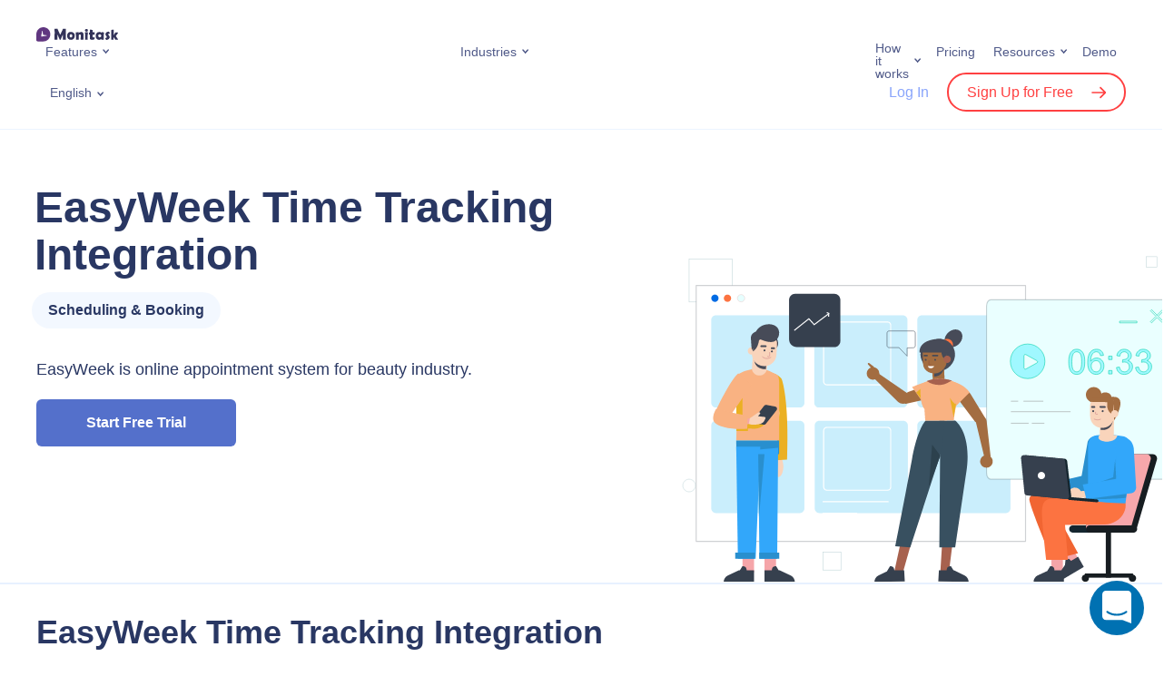

--- FILE ---
content_type: text/html; charset=UTF-8
request_url: https://www.monitask.com/en/integration/easyweek-time-tracking
body_size: 47991
content:
<!DOCTYPE html>
<html>
<head>
    <meta charset="UTF-8">
    <meta http-equiv="X-UA-Compatible" content="IE=edge">
    <meta name="viewport" content="width=device-width, initial-scale=1.0">
    <!-- <link rel="preconnect" href="https://fonts.googleapis.com">
    <link rel="preconnect" href="https://fonts.gstatic.com" crossorigin>
	<link rel="preload" href="https://fonts.googleapis.com/css2?family=Roboto:ital,wght@0,100;0,300;0,400;0,500;0,700;0,900;1,100;1,300;1,400;1,500;1,700;1,900&display=swap" as="font" > -->
	<meta name="facebook-domain-verification" content="gxho8qgz0vai2jd54zfp5ulwvgovkt" />
    <!-- Timed scripts -->

    <style>
        *{box-sizing:border-box}:after,:before{box-sizing:border-box}article,aside,blockquote,dialog,figcaption,figure,footer,header,hgroup,iframe,main,nav,p,section,small,video{display:block;margin:0;padding:0}label{display:block;margin:0}h1,h2,h3,h4,h5,h6{margin:0}img,video{max-width:100%}img{height:auto}body,html{padding:0;margin:0}body{font-family:Roboto,sans-serif;font-size:1rem;color:#293763;max-width:100vw;overflow-x:hidden}a{text-decoration:none;color:#5470cb;-webkit-transition:color .15s;-moz-transition:color .15s;transition:color .15s}a:focus,a:hover{outline:0;text-decoration:none;color:#0cc}.container,.container-fluid,.container-skinny,.container-lg,.container-md,.container-sm,.container-xl{width:100%;padding-right:15px;padding-left:15px;margin-right:auto;margin-left:auto}.row{display:flex;flex-wrap:wrap;margin-right:-15px;margin-left:-15px}.no-gutters{margin-right:0;margin-left:0}.no-gutters>.col,.no-gutters>[class*=col-]{padding-right:0;padding-left:0}.col,.col-1,.col-10,.col-11,.col-12,.col-2,.col-3,.col-4,.col-5,.col-6,.col-7,.col-8,.col-9,.col-auto,.col-lg,.col-lg-1,.col-lg-10,.col-lg-11,.col-lg-12,.col-lg-2,.col-lg-3,.col-lg-4,.col-lg-5,.col-lg-6,.col-lg-7,.col-lg-8,.col-lg-9,.col-lg-auto,.col-md,.col-md-1,.col-md-10,.col-md-11,.col-md-12,.col-md-2,.col-md-3,.col-md-4,.col-md-5,.col-md-6,.col-md-7,.col-md-8,.col-md-9,.col-md-auto,.col-sm,.col-sm-1,.col-sm-10,.col-sm-11,.col-sm-12,.col-sm-2,.col-sm-3,.col-sm-4,.col-sm-5,.col-sm-6,.col-sm-7,.col-sm-8,.col-sm-9,.col-sm-auto,.col-xl,.col-xl-1,.col-xl-10,.col-xl-11,.col-xl-12,.col-xl-2,.col-xl-3,.col-xl-4,.col-xl-5,.col-xl-6,.col-xl-7,.col-xl-8,.col-xl-9,.col-xl-auto{position:relative;width:100%;padding-right:15px;padding-left:15px}.col{flex-basis:0;flex-grow:1;max-width:100%}.row-cols-1>*{flex:0 0 100%;max-width:100%}.row-cols-2>*{flex:0 0 50%;max-width:50%}.row-cols-3>*{flex:0 0 33.33333%;max-width:33.33333%}.row-cols-4>*{flex:0 0 25%;max-width:25%}.row-cols-5>*{flex:0 0 20%;max-width:20%}.row-cols-6>*{flex:0 0 16.66667%;max-width:16.66667%}.col-auto{flex:0 0 auto;width:auto;max-width:100%}.col-1{flex:0 0 8.33333%;max-width:8.33333%}.col-2{flex:0 0 16.66667%;max-width:16.66667%}.col-3{flex:0 0 25%;max-width:25%}.col-4{flex:0 0 33.33333%;max-width:33.33333%}.col-5{flex:0 0 41.66667%;max-width:41.66667%}.col-6{flex:0 0 50%;max-width:50%}.col-7{flex:0 0 58.33333%;max-width:58.33333%}.col-8{flex:0 0 66.66667%;max-width:66.66667%}.col-9{flex:0 0 75%;max-width:75%}.col-10{flex:0 0 83.33333%;max-width:83.33333%}.col-11{flex:0 0 91.66667%;max-width:91.66667%}.col-12{flex:0 0 100%;max-width:100%}.d-flex{display:flex!important}.justify-content-center{justify-content:center!important}.justify-content-between{justify-content:space-between!important}.align-items-center{align-items:center!important}.uppercase{text-transform:uppercase}.text-left{text-align:left}.text-center{text-align:center}.text-right{text-align:right}.text-justify{text-align:justify}.fw-bold{font-weight:700}.fz-xs{font-size:14px}.fz-sm{font-size:16px}.fz-lg{font-size:20px}.color-accent{color:#5470cb}.pos-r,.relative{position:relative}.d-flex{display:flex}.align-items-center{align-items:center}.section{background-repeat:no-repeat;background-size:cover;background-position:center center;padding-top:56px;padding-bottom:56px}.section-small{padding-top:30px;padding-bottom:30px}.section-gray{background-color:#f6faff}.section-wave{background-image:url(/wp-content/themes/monitask/assets/img/bg-wave.png);background-size:100%;background-position:center bottom;background-repeat:no-repeat}button,input[type=submit]{cursor:pointer}.button{font-family:Roboto,sans-serif;font-style:normal;font-weight:700;text-decoration:none;font-size:16px;line-height:1;text-align:center;border:none;border-radius:6px;color:#293763;background-color:#ddecff;display:inline-block;padding:18px;min-width:220px;max-width:100%;transition:.3s;-webkit-user-select:none;-moz-user-select:none;-ms-user-select:none;user-select:none}.button:focus,.button:hover{outline:0;text-decoration:none;color:#293763;background-color:#e7f1ff}.button:active{color:#293763;background-color:#ddecff}.section-header{margin-bottom:30px}.section-header-center{max-width:820px;margin-right:auto;margin-left:auto}.section-header-nospace{margin-bottom:0}.section-header-heading{font-family:Roboto,sans-serif;font-weight:900;font-size:26px;line-height:1.3;letter-spacing:.02em;color:#293763}.section-header-center .section-header-heading{text-align:center}.section-header-small .section-header-heading{font-size:20px}.section-header-subheading{font-weight:500;font-size:16px;line-height:1.3;color:#505a89}.section-header-center .section-header-subheading{text-align:center}.section-feature-header{margin-bottom:30px}.logo-img{display:block;width:110px;padding-right:20px}.logo-img img{display:block;margin:0;width:100%}.language-switcher{display:inline-block;vertical-align:middle;position:relative;-webkit-user-select:none;-moz-user-select:none;-ms-user-select:none;user-select:none;transition:.3s}.language-switcher *{will-change:auto}.language-switcher-current{list-style:none;font-weight:400;font-size:14px;line-height:1;color:#505a89;position:relative;display:block;padding:0;margin:0;cursor:pointer;transition:.3s}.language-switcher-current:hover{color:#5470cb}.language-switcher-dropdown{background:#fff;box-shadow:0 4px 15px rgba(204,216,235,.48);border-radius:6px;opacity:0;visibility:hidden;display:block;position:absolute;z-index:100;top:100%;right:-100px;width:160px;padding:15px;margin:0;transform:translateY(10px);transition:.3s}.topmenu{display:flex;padding:0;margin:0;-webkit-user-select:none;-moz-user-select:none;-ms-user-select:none;user-select:none}.topmenu a{font-weight:400;font-size:16px;line-height:1;color:#505a89;position:relative}.topmenu .menu-item{list-style:none;position:relative;display:inline-block;padding:0 10px;margin:0}.topmenu .menu-item.menu-item-has-megamenu{position:static}.topmenu .menu-item>a{font-size:14px;display:inline-block;position:relative}.topmenu .menu-item>a:focus,.topmenu .menu-item>a:hover{color:#5470cb}.topmenu .current-menu-item>a{color:#5470cb}.topmenu .current-menu-item>a::after{background-image:url("data:image/svg+xml,%3Csvg width='7' height='6' viewBox='0 0 7 6' fill='none' xmlns='http://www.w3.org/2000/svg'%3E%3Cpath d='M0.99997 1L3.62501 4L6.25 1' stroke='%235470CB' stroke-width='1.5' stroke-linecap='round'/%3E%3C/svg%3E%0A")}.topmenu .sub-menu{background:#fff;box-shadow:0 4px 15px rgba(204,216,235,.48);border-radius:6px;opacity:0;visibility:hidden;display:block;position:absolute;z-index:100;top:100%;right:-100px;width:240px;padding:15px;margin:0;transform:translateY(10px);transition:.3s}.landing-header{border-bottom:1px solid #ecf4ff;position:relative;z-index:100;z-index:99999;width:100%;background:#fff}.landing-header-row{display:flex;flex-wrap:wrap;justify-content:space-between;align-items:center;padding-top:15px}.landing-header-logo .logo-inner{width:150px}.monitask-blog-logo{float:left;text-decoration:none;border:none}.landing-header-menu{display:none}.landing-header-lang{flex:1;padding-left:15px;padding-right:15px}.landing-header-actions{display:none}.landing-header-mobnav{flex:1;flex-basis:100%;min-width:100%}.mobnav{opacity:0;padding:0;padding-top:15px;height:0;margin:0;overflow:hidden;-webkit-user-select:none;-moz-user-select:none;-ms-user-select:none;user-select:none;transition:80ms}.mobnav.is-expanded{opacity:1;display:block;height:100%;padding-top:35px}.header-user-login{font-weight:500!important;font-size:16px;line-height:1;color:#8aa5fb;font-family:Roboto,sans-serif}.landing-header a{border-bottom:none}.header-user-signup{font-family:Roboto,sans-serif;border:2px solid #ff4041!important;border-radius:999px;font-weight:500!important;font-size:16px;line-height:1;color:#ff4041;padding:11px 20px;margin-left:15px;transition:.3s}.header-user-signup::after{content:"";background:url(/wp-content/themes/monitask/assets/img/icon-signup-red.svg) no-repeat center center;display:inline-block;vertical-align:middle;width:16px;height:16px;margin-top:-2px;margin-left:20px;transition:.3s}.megamenu{opacity:0;visibility:hidden;max-height:0;display:block;overflow:hidden;transition:.3s}.menu-hamburger{font-size:0;display:flex;align-items:center;border:none;background:0 0;padding:0}.menu-hamburger:focus,.menu-hamburger:hover{outline:0}.menu-hamburger *{pointer-events:none}.menu-hamburger-lines{position:relative;display:block;width:28px;height:28px;transition:.15s}.menu-hamburger-lines::after,.menu-hamburger-lines::before{content:"";background:#5470cb;position:absolute;display:block;width:24px;height:2px;margin-top:-1px;transition:.15s}.menu-hamburger-lines::before{top:33%;left:2px}.menu-hamburger-lines::after{top:66%;left:2px}.menu-hamburger.is-active .menu-hamburger-lines::before{top:50%;transform:rotate(45deg)}.menu-hamburger.is-active .menu-hamburger-lines::after{top:50%;transform:rotate(-45deg)}.simple-intro{padding-top:30px;padding-bottom:30px}.simple-intro-content{text-align:center;max-width:680px;margin-right:auto;margin-left:auto}.simple-intro-heading{font-size:26px;font-weight:900}.simple-intro-subheading{font-size:16px;line-height:1.5;margin-top:20px}.page-hero{position:relative}.page-hero-inner{background-repeat:no-repeat;background-position:top center;background-size:auto 75%;position:relative;padding-top:250px;padding-bottom:30px}.page-hero-inner::before{content:"";background:linear-gradient(0deg,#fff,#fff,rgba(255,255,255,0));display:block;position:absolute;z-index:0;top:0;right:0;bottom:0;left:0}.page-hero-content{position:relative;z-index:2}.page-hero-title{font-weight:900;font-size:26px;line-height:1.1;letter-spacing:.02em;color:#293763;max-width:520px}.page-hero-descr{font-weight:400;line-height:1.3;color:#293763;max-width:520px;margin-top:15px}.page-hero-actions{text-align:center;margin-top:20px;position:relative}.page-hero-cta-primary{position:relative;margin-bottom:30px;width:650px}.page-hero-cta-primary .button{width:100%}.page-hero-cta-note{text-align:center;position:absolute;top:100%;left:2px;margin-top:5px;width:100%}.feature-intro{position:relative}.feature-intro-heading{font-weight:900;font-size:36px;line-height:40px;letter-spacing:.02em;color:#313131}.feature-intro-subheading{font-size:20px;line-height:130%;color:#717171;margin-top:12px;margin-bottom:35px;font-weight:400}.feature-intro-1{padding-top:64px;padding-bottom:15vw}.feature-intro-2{padding-top:85px}.feature-intro-img-abs{position:absolute;right:0;bottom:0;width:60vw;z-index:-1}.feature-intro-2{padding-bottom:0!important}.feature{color:#293763;position:relative;height:100%;padding-top:10px}.feature-centered{text-align:center;width:158px;max-width:100%;margin-right:auto;margin-left:auto}.feature-centered .feature-icon{margin-right:auto;margin-left:auto}.feature-icon img{position:relative;z-index:2;display:block;margin:0;width:100%}.integrations-intro{background:url(/wp-content/themes/monitask/assets/img/integrations-intro.png) no-repeat right bottom;background-size:contain;padding-top:30px;padding-bottom:150px}.integrations-intro-heading{font-weight:900;font-size:26px;letter-spacing:.02em;color:#313131;margin-bottom:15px}.integrations-intro-subheading{font-size:20px;line-height:130%;color:#8c98bd;font-weight:400;width:370px;max-width:100%;margin-bottom:20px}.integrations-descr{font-size:20px;color:#313131}.integration-intro{overflow-x:hidden}.integration-intro-row{padding-top:30px}.integration-intro-content{flex:2;padding-bottom:30px}.integration-intro-icon{width:90px;margin-bottom:15px}.integration-intro-icon img{display:block;width:100%}.integration-intro-heading{font-weight:900;font-size:36px;line-height:1.1;color:#293763;margin-left:-2px;margin-bottom:15px}.integration-intro-label{font-size:16px;font-weight:700;line-height:1;background:rgba(231,241,255,.5);border-radius:999px;display:inline-block;padding:12px 18px;margin-left:-5px}.integration-intro-descr{max-width:480px;margin-top:30px}.integration-intro-illustr{align-self:flex-end;flex:1;display:flex;justify-content:flex-end}.integration-intro-image img{display:block;width:480px;max-width:100%}.intro{padding-top:30px;padding-bottom:15px}.intro-heading{font-size:36px;line-height:1.2;font-weight:900;margin-bottom:15px}.intro-subheading{font-size:18px;font-weight:500;line-height:1.3;margin-bottom:25px}.intro-cta{text-align:center;position:relative}.intro-cta .button{width:100%}.intro-cta-trial{position:relative}.intro-cta-nocard{text-align:center;position:absolute;top:100%;left:2px;margin-top:10px;width:100%}.intro-img{margin-top:30px;margin-right:-10px;margin-left:-10px}.intro-img img{display:block;margin:0;width:100%}.features-row-section{position:relative;z-index:100;padding-top:45px}.page-template-template-page-contact-sales *,.page-template-template-page-pricing *{font-weight:300;letter-spacing:.01em}.page-template-template-page-pricing .simple-intro{padding-top:48px;padding-bottom:32px}.page-template-template-page-pricing .simple-intro-content{max-width:700px}.pricing-intro-heading{font-size:64px;font-weight:200;margin-bottom:16px}.period-switch{display:flex;position:relative;width:364px;height:80px;background:#f6faff;border-radius:1000px}.period-switch *{transition:.2s}.period-switch-monthly{order:0;flex-direction:column;padding-left:12px}.period-switch-annual{order:2;flex-direction:column;padding-right:12px}.period-switch-checkbox{-webkit-appearance:none;-moz-appearance:none;appearance:none;position:absolute;order:1;width:100%;height:100%;cursor:pointer;z-index:99}.period-switch-checkbox:active,.period-switch-checkbox:focus{outline:0}.period-switch-toggle{transition:transform 1s}.period-switch-checkbox+.period-switch-toggle{position:absolute;border-radius:1000px;width:170px;top:12px;bottom:12px;left:12px;background:#5470cb;box-shadow:0 2px 5px rgb(0 0 0 / 20%);transition:.2s}.period-switch-checkbox:checked+.period-switch-toggle{transform:translateX(170px)}.period-switch-checkbox~span{width:50%;display:flex;justify-content:center;align-items:center}.period-switch>span{font-weight:500;font-size:18px;line-height:24px;text-align:center;letter-spacing:.01em;color:#293763;z-index:9}.period-switch .pricing-save{font-weight:400;font-size:12px;line-height:13px;text-align:center;letter-spacing:.01em;color:#ff4041}.period-switch-checkbox~span.period-switch-monthly{color:#fff}.period-switch-checkbox:checked~span.period-switch-monthly{color:#293763}.period-switch-checkbox~span.period-switch-annual{color:#293763}.period-switch-checkbox:checked~span.period-switch-annual,.period-switch-checkbox:checked~span.period-switch-annual *{color:#fff}.plans-container{margin:0 auto;padding:36px 15px 60px}.plan-columns{display:flex;justify-content:center;align-items:center}.plan-column-highlighted:before{content:"";display:block;width:138px;height:40px;position:absolute;top:24px;right:-7px;transform:rotate(30deg);background:#eb2832;z-index:-1}.plan-column-flash{color:#fff;padding:7px 0;text-align:center;background:url(/wp-content/themes/monitask/assets/img/most-popular-label.png) no-repeat;background-size:contain;top:-10px;right:-27px;font-weight:500}.plan-column-flash{transform:rotate(30deg);width:138px;height:40px;position:absolute}.plan-columns>div{flex:1;min-width:288px}.plan-column>div.plan-column-content,.plans-sidebar{padding:48px 32px;background:#f6faff}.plan-column-highlighted>div.plan-column-content{border:2px solid #5470cb;box-shadow:0 96px 88px rgba(25,30,46,.04),0 30px 26px rgba(25,30,46,.025),0 12px 10px rgba(25,30,46,.02),0 4px 3.5px rgba(25,30,46,.02);background:#fff;border-radius:16px;padding:64px 32px}.plan-column-mobile-header,.plan-column-name{font-size:32px;line-height:38px}.plans-input-usersnum-container{display:flex;justify-content:space-between;align-items:center;margin:8px 0 32px}#plans-input-usersnum{flex-basis:60%;border-color:#ecf4ff;color:#293763;font-weight:500;font-size:14px;padding:14px 16px}.plan-column-highlighted{position:relative;z-index:9}#plans-input-usersnum::-webkit-inner-spin-button,#plans-input-usersnum::-webkit-outer-spin-button{-webkit-appearance:none;margin:0}#plans-input-usersnum{-moz-appearance:textfield}.plans-input-usersnum-control{background:#fff;border:1px solid #ecf4ff;width:33px;height:33px;line-height:31px;text-align:center;border-radius:50%;font-weight:400;font-size:31px;-webkit-touch-callout:none;-webkit-user-select:none;-khtml-user-select:none;-moz-user-select:none;-ms-user-select:none}.plans-input-usersnum-control:hover{cursor:pointer}.plans-input-usersnum-control.control-disabled:hover{cursor:default}.plans-input-usersnum-control.control-disabled{background:#e6ecf5;color:#b6b9bd}.plan-column:first-of-type>div.plan-column-content,.plan-column:nth-of-type(2)>div.plan-column-content{border-radius:16px 0 0 16px;box-shadow: inset -1px 0 0 #e5edf7;}.plan-column-description{font-size:18px;line-height:24px;margin-bottom:8px;height: 96px;}.plan-column:last-of-type>div.plan-column-content{border-radius:0 16px 16px 0}.plan-column-price{font-size:32px;line-height:38.4px;margin-bottom:16px;height: 120px;display: flex;align-items: stretch;flex-direction: column;justify-content: center;}.plan-column-price-num{font-size:48px;line-height:57.6px}.plans-trial-title{margin:12px 0 8px}.plans-trial-description{line-height:24px}.plan-column-body{margin-top:32px}.plan-column-body li{margin-top:12px;position:relative}.plan-column-body ul{margin-top:32px}.plan-column-body ol,.plan-column-body ul{padding-left:20px}.plan-column-body ol li{list-style-type:none;position:relative}.plan-column-body ol li::before{position:absolute;left:-20px;top:4px}.plan-column-body ul>li::marker{font-size:.7em;color:#293763}.plan-column-body ol li::before{content:'';display:inline-block;width:16px;height:16px;background-image:url(/wp-content/themes/monitask/assets/img/CheckCircle.png);background-repeat:no-repeat;background-size:contain}.plan-column-body b,.plan-column-body strong{font-weight:500}.button-border-primary{background-color:transparent;border:2px solid #5470cb;border-radius:6px;color:#5470cb}.pricing-cta-button{font-weight:500;border:2px solid #5470cb}.intro-custom-page .intro-heading{color:#313131}.intro-custom-page .intro-subheading{color:#717171;font-size:20px;font-weight:400;margin-bottom:20px}.intro-heading-mb-42{margin-bottom:42px}.getmoni-intro{padding-top:45px;padding-bottom:10px;position:relative}.getmoni-intro-heading{font-weight:900;font-size:26px;text-align:center;color:#313131}.getmoni-intro-subheading{font-size:18px;text-align:center;color:#717171;margin-top:15px;max-width:720px;margin-right:auto;margin-left:auto}.getmoni-intro-bg{position:absolute;width:100%;height:100%;left:0;top:0;-webkit-clip-path:polygon(94% 0,100% 0,100% 100%,40% 100%);clip-path:polygon(94% 0,100% 0,100% 100%,40% 100%);z-index:-111}.getmoni-intro-content{background-repeat:no-repeat;background-position:right bottom;background-size:280px auto;margin-top:30px;padding-bottom:320px;display:flex;align-items:center}.getmoni-intro-downloads{text-align:center}.getmoni-intro-win7warning{font-style:normal;font-weight:400;font-size:14px;line-height:1.4;color:#505a89;background:#f6faff;border-radius:6px;display:none;max-width:360px;padding:15px;margin-bottom:10px}.getmoni-intro-win7warning.is-shown{display:block}.getmoni-intro-link{margin-bottom:15px}.getmoni-intro-link-descr{font-style:normal;font-weight:400;font-size:14px;line-height:1.4;letter-spacing:.02em;text-align:center;color:#505a89;max-width:360px;margin:auto;margin-top:10px}.getmoni-intro-link-descr a{text-decoration:underline}.getmoni-intro-link-descr small{font-style:normal;font-weight:400;font-size:12px;color:#8c98bd;display:block;margin:0}.getmoni-intro-text{text-align:center;max-width:640px}.getmoni-intro-text-between .getmoni-intro-text{max-width:500px}.getmoni-intro-text-below .getmoni-intro-text{margin-top:30px}.getmoni-intro-text-heading{color:#313131;font-size:24px;line-height:1.2;margin-bottom:30px}.getmoni-intro-text-body{line-height:1.5}.getmoni-intro-text-body p{margin-bottom:1em;color:#313131}.intro-discount{font-weight:500;font-size:18px;line-height:130%;color:#5470cb}.page-404-wrap{background-color:#f6faff}.page-404-content{padding-top:60px;padding-bottom:60px}.page-404-code{font-size:96px;font-weight:700;text-align:center}.page-404-text{text-align:center;margin-top:30px}.archive-integrations-intro{box-shadow:0 10px 20px rgb(0 0 0 / 4%)}.archive-integrations-intro-description{font-size:20px;line-height:130%;color:#8c98bd;font-weight:400}.integration-intro-search-container{padding-top:30px}.integration-intro-search-container .search_integration{padding:15px;box-shadow:0 2px 10px 0 rgb(43 59 76 / 20%);border-radius:4px;border:1px solid #293763;font-size:16px;color:#293763;width:100%;padding-left:50px}.integration-intro-search-container .search_integration::placeholder{color:#999}.integration-intro-search-container .search-input-container{width:450px;margin:0 auto;position:relative}.integration-intro-search-container .icon-container{display:-webkit-box;display:-ms-flexbox;display:flex;-webkit-box-align:center;-ms-flex-align:center;align-items:center;-webkit-box-pack:center;-ms-flex-pack:center;justify-content:center;position:absolute;top:50%;left:16px;-webkit-transform:translateY(-50%);-ms-transform:translateY(-50%);transform:translateY(-50%)}.archive-integrations-content{width:calc(100% + 16px);margin:-8px;display:-webkit-box;display:-ms-flexbox;display:flex;flex-wrap:wrap}.archive-integrations-content-item{display:block;width:50%;padding:8px;border-radius:5px}.already-implemented-header{text-align:center;margin-bottom:30px}.already-implemented-item{width:100%;padding:0;background:#fff;height:100%}.already-implemented-item .archive-integrations-item-icon{min-width:50px;width: 100%;}.already-implemented-item img{max-width:50px;height:auto}.page-hero-cta-secondary-content{display:flex}.page-hero-cta-secondary-content .email-register{flex-basis:45%;margin-right:10px;padding:14px 20px}.occupation-intro{padding:64px 0 70px;min-height:400px}.occupation-intro .container{position:relative}.occupation-intro-img{position:absolute;top:-64px;right:-30px}.occupation-intro-heading{font-weight:900;font-size:36px;line-height:40px;letter-spacing:.02em;color:#313131;margin-bottom:12px}.occupation-intro-subheading{font-weight:400;font-size:20px;line-height:130%;color:#717171}.occupation-intro-cta{margin-top:38px}.occupation-intro-cta-container{display:flex}.occupation-intro-cta input{flex-basis:55%;margin-right:-10px;border:2px solid #5470cb;box-shadow:0 4px 10px rgb(106,182,252,.19)}.occupation-intro-rate{margin-top:64px}.occupation-intro-rate-label{display:inline-block;padding:12px 22px;background:#c0d95c;border-radius:100px}.occupation-intro-rate-label span{color:#5470cb;font-weight:500;line-height:130%}.sticky-header .landing-header{position:fixed;top:0}.intro-review{padding:0 180px;margin-bottom:20px}.intro-review .review-item{text-align:center;cursor:pointer}.intro-review .review-item img{max-width:90px}.intro-company-logos{padding:0 100px;border-bottom:1px solid #ececec;padding-bottom:20px;margin-top:40px}.intro-company-logos-list{justify-content:space-between}.intro-company-logos .intro-logo-item img{max-height:37px}.intro-company-logos p{text-align:center;margin-bottom:30px;font-size:16px}.home .intro{padding-top:40px}.pricing-top-contact-second-button{display: flex;column-gap: 6px;align-items: center;justify-content: center;}.pricing-top-contact-second-button img{filter: invert(53%) sepia(74%) saturate(3980%) hue-rotate(209deg) brightness(86%) contrast(83%);-webkit-filter: invert(53%) sepia(74%) saturate(3980%) hue-rotate(209deg) brightness(86%) contrast(83%);} @media (max-width:575){.archive-integrations-content-item{width:100%}.integration-intro-search-container .search-input-container{width:auto}.occupation-intro-cta-container{flex-direction:column}.occupation-intro-cta input{flex-basis:unset;height:54px}.occupation-intro-cta-container .button-register{margin-top:-8px}}@media (max-width:767px){.container{padding-right:30px;padding-left:30px}.feature-intro-img-abs{width:100vw}.feature-intro{padding-bottom:30vw}.addon_features .period-switch{display:none}.getmoni-intro-text{margin-top:45px;width:100%}.page-hero-cta-primary{width:auto;max-width:300px}.page-hero-cta-secondary-content{flex-direction:column}.page-hero-cta-primary .button,.page-hero-cta-secondary-content .button{margin-top:10px}.intro-company-logos{row-gap:30px;padding:0 0 20px}.intro-company-logos .intro-logo-item{flex-basis:50%;text-align:center;margin-bottom:20px}.intro-review{padding:0}.intro-review .review-item{margin-bottom:20px}.plan-column-highlighted .plan-column-flash,.plan-column-highlighted::before{display:none}.pricing-contact-cta{flex-direction:column}.pricing-intro-heading{font-size:32px;margin-bottom:8px}.period-switch-section{position:fixed;bottom:0;left:0;right:0;background:#fff;padding-bottom:40px;padding-top:24px;z-index:9999;box-shadow:0 32px 48px rgb(24 33 61 / 80%);border-radius:24px 24px 0 0}}@media (max-width:1024px){.occupation-intro-img{z-index:-9999;right:0}}@media (min-width:576px){.container,.container-sm{max-width:640px}.col-sm{flex-basis:0;flex-grow:1;max-width:100%}.col-sm-auto{flex:0 0 auto;width:auto;max-width:100%}.col-sm-1{flex:0 0 8.33333%;max-width:8.33333%}.col-sm-2{flex:0 0 16.66667%;max-width:16.66667%}.col-sm-3{flex:0 0 25%;max-width:25%}.col-sm-4{flex:0 0 33.33333%;max-width:33.33333%}.col-sm-5{flex:0 0 41.66667%;max-width:41.66667%}.col-sm-6{flex:0 0 50%;max-width:50%}.col-sm-7{flex:0 0 58.33333%;max-width:58.33333%}.col-sm-8{flex:0 0 66.66667%;max-width:66.66667%}.col-sm-9{flex:0 0 75%;max-width:75%}.col-sm-10{flex:0 0 83.33333%;max-width:83.33333%}.col-sm-11{flex:0 0 91.66667%;max-width:91.66667%}.col-sm-12{flex:0 0 100%;max-width:100%}.section{padding-top:45px;padding-bottom:45px}.section-header-small .section-header-heading{font-size:26px}.section-header-subheading{font-size:20px}.logo-img{width:130px}.simple-intro{padding-top:60px;padding-bottom:60px}.simple-intro-heading{font-size:36px}.page-hero-title{font-size:36px}.integrations-intro{background-size:75% auto}.integrations-intro-heading{font-size:36px}.integrations-descr{font-size:26px}}@media (min-width:768px){.container,.container-md,.container-sm{max-width:720px}.col-md{flex-basis:0;flex-grow:1;max-width:100%}.col-md-1{flex:0 0 8.33333%;max-width:8.33333%}.col-md-2{flex:0 0 16.66667%;max-width:16.66667%}.col-md-3{flex:0 0 25%;max-width:25%}.col-md-4{flex:0 0 33.33333%;max-width:33.33333%}.col-md-5{flex:0 0 41.66667%;max-width:41.66667%}.col-md-6{flex:0 0 50%;max-width:50%}.col-md-7{flex:0 0 58.33333%;max-width:58.33333%}.col-md-8{flex:0 0 66.66667%;max-width:66.66667%}.col-md-9{flex:0 0 75%;max-width:75%}.col-md-10{flex:0 0 83.33333%;max-width:83.33333%}.col-md-11{flex:0 0 91.66667%;max-width:91.66667%}.col-md-12{flex:0 0 100%;max-width:100%}.text-md-left{text-align:left}.megamenu-items{display:flex;flex-wrap:wrap}.megamenu-item{flex-basis:50%;max-width:50%}.megamenu-item-full{flex-basis:100%;max-width:100%;width:100%;margin-bottom:45px}.megamenu-item-full .megamenu-item-inner{max-width:initial}.megamenu-item-full .megamenu-item-content{display:flex;align-items:center}.megamenu-item-full .megamenu-item-title{font-size:24px;padding-right:30px;width:calc(50% - 39px)}.megamenu-item-full .megamenu-item-text{font-size:18px;margin-top:0;max-width:590px}.page-hero-inner{background-size:auto 100%;background-position:center right;padding-top:45px;padding-bottom:75px}.page-hero-inner::before{background:linear-gradient(90deg,#fff,#fff,rgba(255,255,255,0))}.page-hero-descr{font-size:26px;margin-top:30px}.page-hero-actions{text-align:left;display:flex;align-items:center}.page-hero-cta-primary{margin-bottom:0}.page-hero-cta-primary .button{width:initial}.page-hero-cta-note{text-align:left}.intro-cta{text-align:left;display:flex;align-items:center}.intro-cta .button{width:initial}.intro-cta-trial{margin-bottom:0}.intro-cta-nocard{text-align:left}.intro-img{margin-top:60px}.getmoni-intro{padding-bottom:30px}.getmoni-intro-content{background-size:50% auto;padding-bottom:0;margin-top:60px}.getmoni-intro-downloads{text-align:left}.getmoni-intro-link-descr{text-align:left;margin:0}.getmoni-intro-text{text-align:left}.getmoni-intro{padding-top:60px}.getmoni-intro-heading{font-size:36px}.getmoni-intro-subheading{font-size:20px}.getmoni-intro-link{margin-bottom:30px}.getmoni-intro-link-descr{margin-top:15px}.page-404-content{padding-top:90px;padding-bottom:90px}.page-404-text{margin-top:60px}}@media (min-width:992px){.container,.container-lg,.container-md,.container-sm{max-width:960px}.col-lg{flex-basis:0;flex-grow:1;max-width:100%}.col-lg-1{flex:0 0 8.33333%;max-width:8.33333%}.col-lg-2{flex:0 0 16.66667%;max-width:16.66667%}.col-lg-3{flex:0 0 25%;max-width:25%}.col-lg-4{flex:0 0 33.33333%;max-width:33.33333%}.col-lg-5{flex:0 0 41.66667%;max-width:41.66667%}.col-lg-6{flex:0 0 50%;max-width:50%}.col-lg-7{flex:0 0 58.33333%;max-width:58.33333%}.col-lg-8{flex:0 0 66.66667%;max-width:66.66667%}.col-lg-9{flex:0 0 75%;max-width:75%}.col-lg-10{flex:0 0 83.33333%;max-width:83.33333%}.col-lg-11{flex:0 0 91.66667%;max-width:91.66667%}.col-lg-12{flex:0 0 100%;max-width:100%}.section{padding-top:60px;padding-bottom:60px}.section-header{margin-bottom:60px}.section-header-nospace{margin-bottom:0}.section-header-heading{font-size:36px}.section-small{padding-top:65px;padding-bottom:65px}.simple-intro-heading{font-size:48px}.page-hero-inner{padding-top:75px}.page-hero-title{font-size:3.31rem;max-width:800px}.page-hero-descr{max-width:640px}.page-hero-actions{margin-top:40px}.integrations-intro{background-size:65% auto}.integration-intro-row{display:flex;padding-top:60px}.integration-intro-content{padding-bottom:150px}.integration-intro-heading{font-size:48px}.integration-intro-image{margin-right:-60px;margin-left:-150px}.integration-intro-image img{width:560px}.intro-img{margin-top:0;margin-left:-30px}.plans-container{max-width:968px}.plans-sidebar{box-shadow:inset -1px 0 0 #e5edf7;border-radius:16px 0 0 16px}.getmoni-intro{padding-top:100px}.getmoni-intro-subheading{margin-top:30px}.getmoni-intro-content{background-position:right center;background-size:contain;min-height:450px}}@media (min-width:1200px){body{font-size:18px}.container,.container-lg,.container-md,.container-sm,.container-xl{max-width:1230px}.section{padding-top:90px;padding-bottom:90px}.col-xl{flex-basis:0;flex-grow:1;max-width:100%}.col-xl-1{flex:0 0 8.33333%;max-width:8.33333%}.col-xl-2{flex:0 0 16.66667%;max-width:16.66667%}.col-xl-3{flex:0 0 25%;max-width:25%}.col-xl-4{flex:0 0 33.33333%;max-width:33.33333%}.col-xl-5{flex:0 0 41.66667%;max-width:41.66667%}.col-xl-6{flex:0 0 50%;max-width:50%}.col-xl-7{flex:0 0 58.33333%;max-width:58.33333%}.col-xl-8{flex:0 0 66.66667%;max-width:66.66667%}.col-xl-9{flex:0 0 75%;max-width:75%}.col-xl-10{flex:0 0 83.33333%;max-width:83.33333%}.col-xl-11{flex:0 0 91.66667%;max-width:91.66667%}.col-xl-12{flex:0 0 100%;max-width:100%}.landing-header-menu{display:block}.landing-header-lang{flex:initial}.landing-header-actions{display:block}.landing-header-hamburger{display:none}.landing-header-mobnav{display:none}.landing-header-row{padding-top:30px;padding-bottom:30px}.feature-intro-1{padding-bottom:18vw}.integrations-intro{padding-top:70px;padding-bottom:90px}.integrations-intro-heading{margin-bottom:60px}.integrations-intro-subheading{margin-bottom:60px}.integration-intro-descr{max-width:560px}.integration-intro-image{margin-left:-90px}.intro{padding-top:85px;padding-bottom:45px}.intro-heading{font-size:53px}.intro-subheading{font-size:26px;margin-bottom:40px}.intro{padding-top:85px;padding-bottom:45px}.intro-heading{font-size:53px}.intro-subheading{font-size:26px;margin-bottom:40px}.intro-cta{display:flex;align-items:center}.intro-cta-trial{margin-bottom:0}.intro-img{margin-top:60px}.plans-container{max-width:1230px}.demo-about-content{padding:75px 50px 0}.getmoni-intro-content{min-height:650px;padding-top:30px;padding-bottom:30px}}@media (min-width:1440px){.integrations-intro{background-size:930px auto}.getmoni-intro-text{width:60%}}z
    </style>

    <script type="wphb-delay-type">
        function decorate_links( attrs, searchDomain = 'calendly.com' ) {
            const page_links = document.querySelectorAll('a');

            if ( page_links ) {
                page_links.forEach(function(a) {
                    if ( a.href.indexOf(searchDomain) !== -1 ) {
                        a.href = a.href + ( a.href.indexOf('?') !== -1 ? '&' : '?' ) + 'utm_content=' + attrs;
                    }
                });
            }
        }
        window.onRoistatAllModulesLoaded = function () {
            window.roistat.registerOnVisitProcessedCallback(function() {
                decorate_links( window.roistat.getVisit() );
            });
        };
    </script>

    <!-- Google Tag Manager -->

    <script type="wphb-delay-type">
        (function(w,d,s,l,i){w[l]=w[l]||[];w[l].push({'gtm.start':

        new Date().getTime(),event:'gtm.js'});var f=d.getElementsByTagName(s)[0],

        j=d.createElement(s),dl=l!='dataLayer'?'&l='+l:'';j.async=true;j.src=

        'https://www.googletagmanager.com/gtm.js?id='+i+dl;f.parentNode.insertBefore(j,f);

        })(window,document,'script','dataLayer','GTM-WZCNGQ3');
    </script>

    <!-- End Google Tag Manager -->

    <!-- Meta Pixel Code -->
    <script type="wphb-delay-type">
        !function(f,b,e,v,n,t,s)
        {if(f.fbq)return;n=f.fbq=function(){n.callMethod?
        n.callMethod.apply(n,arguments):n.queue.push(arguments)};
        if(!f._fbq)f._fbq=n;n.push=n;n.loaded=!0;n.version='2.0';
        n.queue=[];t=b.createElement(e);t.async=!0;
        t.src=v;s=b.getElementsByTagName(e)[0];
        s.parentNode.insertBefore(t,s)}(window, document, 'script', 'https://connect.facebook.net/en_US/fbevents.js');
        fbq('init', '1389873205046795');
        fbq('track', 'PageView');
    </script>
    <!-- End Meta Pixel Code -->

    <!-- RB2B Code -->

    <script type="wphb-delay-type">!function(key) {if (window.reb2b) return;window.reb2b = {loaded: true};var s = document.createElement("script");s.async = true;s.src = "https://ddwl4m2hdecbv.cloudfront.net/b/" + key + "/" + key + ".js.gz";document.getElementsByTagName("script")[0].parentNode.insertBefore(s, document.getElementsByTagName("script")[0]);}("1N5W0HMQEEO5");</script>

    <!-- End RB2B Code -->


	<meta name='robots' content='index, follow, max-image-preview:large, max-snippet:-1, max-video-preview:-1' />
	<style>img:is([sizes="auto" i], [sizes^="auto," i]) { contain-intrinsic-size: 3000px 1500px }</style>
	
            <script type="wphb-delay-type" data-no-defer="1" data-ezscrex="false" data-cfasync="false" data-pagespeed-no-defer data-cookieconsent="ignore">
                var ctPublicFunctions = {"_ajax_nonce":"a665b1ac60","_rest_nonce":"871d310f1a","_ajax_url":"\/wp-admin\/admin-ajax.php","_rest_url":"https:\/\/www.monitask.com\/wp-json\/","data__cookies_type":"none","data__ajax_type":"rest","data__bot_detector_enabled":"1","data__frontend_data_log_enabled":1,"cookiePrefix":"","wprocket_detected":false,"host_url":"www.monitask.com","text__ee_click_to_select":"Click to select the whole data","text__ee_original_email":"The complete one is","text__ee_got_it":"Got it","text__ee_blocked":"Blocked","text__ee_cannot_connect":"Cannot connect","text__ee_cannot_decode":"Can not decode email. Unknown reason","text__ee_email_decoder":"CleanTalk email decoder","text__ee_wait_for_decoding":"The magic is on the way!","text__ee_decoding_process":"Please wait a few seconds while we decode the contact data."}
            </script>
        
            <script type="wphb-delay-type" data-no-defer="1" data-ezscrex="false" data-cfasync="false" data-pagespeed-no-defer data-cookieconsent="ignore">
                var ctPublic = {"_ajax_nonce":"a665b1ac60","settings__forms__check_internal":"0","settings__forms__check_external":"0","settings__forms__force_protection":"0","settings__forms__search_test":"1","settings__data__bot_detector_enabled":"1","settings__sfw__anti_crawler":0,"blog_home":"https:\/\/www.monitask.com\/","pixel__setting":"3","pixel__enabled":true,"pixel__url":null,"data__email_check_before_post":"1","data__email_check_exist_post":"1","data__cookies_type":"none","data__key_is_ok":true,"data__visible_fields_required":true,"wl_brandname":"Anti-Spam by CleanTalk","wl_brandname_short":"CleanTalk","ct_checkjs_key":"7146066f50271af5e1f59f877c5bf9998125b40f61b1971569af8c517f09f7f1","emailEncoderPassKey":"3e58ccc87c303f78e7e27553fc999293","bot_detector_forms_excluded":"W10=","advancedCacheExists":true,"varnishCacheExists":false,"wc_ajax_add_to_cart":false}
            </script>
        
	<!-- This site is optimized with the Yoast SEO plugin v25.7 - https://yoast.com/wordpress/plugins/seo/ -->
	<title>EasyWeek Time Tracking Integration | Monitask</title><style id="wphb-used-css-integration">*{box-sizing:border-box}:after,:before{box-sizing:border-box}article,aside,blockquote,dialog,figcaption,figure,footer,header,hgroup,iframe,main,nav,p,section,small,video{display:block;margin:0;padding:0}label{display:block;margin:0}h1,h2,h3,h4,h5,h6{margin:0}img,video{max-width:100%}img{height:auto}body,html{padding:0;margin:0}body{font-family:Roboto,sans-serif;font-size:1rem;color:#293763;max-width:100vw;overflow-x:hidden}a{text-decoration:none;color:#5470cb;-webkit-transition:color .15s;-moz-transition:color .15s;transition:color .15s}a:focus,a:hover{outline:0;text-decoration:none;color:#0cc}.container,.container-fluid,.container-lg,.container-md,.container-skinny,.container-sm,.container-xl{width:100%;padding-right:15px;padding-left:15px;margin-right:auto;margin-left:auto}.row{display:flex;flex-wrap:wrap;margin-right:-15px;margin-left:-15px}.no-gutters{margin-right:0;margin-left:0}.no-gutters>.col,.no-gutters>[class*=col-]{padding-right:0;padding-left:0}.col,.col-1,.col-10,.col-11,.col-12,.col-2,.col-3,.col-4,.col-5,.col-6,.col-7,.col-8,.col-9,.col-auto,.col-lg,.col-lg-1,.col-lg-10,.col-lg-11,.col-lg-12,.col-lg-2,.col-lg-3,.col-lg-4,.col-lg-5,.col-lg-6,.col-lg-7,.col-lg-8,.col-lg-9,.col-lg-auto,.col-md,.col-md-1,.col-md-10,.col-md-11,.col-md-12,.col-md-2,.col-md-3,.col-md-4,.col-md-5,.col-md-6,.col-md-7,.col-md-8,.col-md-9,.col-md-auto,.col-sm,.col-sm-1,.col-sm-10,.col-sm-11,.col-sm-12,.col-sm-2,.col-sm-3,.col-sm-4,.col-sm-5,.col-sm-6,.col-sm-7,.col-sm-8,.col-sm-9,.col-sm-auto,.col-xl,.col-xl-1,.col-xl-10,.col-xl-11,.col-xl-12,.col-xl-2,.col-xl-3,.col-xl-4,.col-xl-5,.col-xl-6,.col-xl-7,.col-xl-8,.col-xl-9,.col-xl-auto{position:relative;width:100%;padding-right:15px;padding-left:15px}.col{flex-basis:0;flex-grow:1;max-width:100%}.row-cols-1>*{flex:0 0 100%;max-width:100%}.row-cols-2>*{flex:0 0 50%;max-width:50%}.row-cols-3>*{flex:0 0 33.33333%;max-width:33.33333%}.row-cols-4>*{flex:0 0 25%;max-width:25%}.row-cols-5>*{flex:0 0 20%;max-width:20%}.row-cols-6>*{flex:0 0 16.66667%;max-width:16.66667%}.col-auto{flex:0 0 auto;width:auto;max-width:100%}.col-1{flex:0 0 8.33333%;max-width:8.33333%}.col-2{flex:0 0 16.66667%;max-width:16.66667%}.col-3{flex:0 0 25%;max-width:25%}.col-4{flex:0 0 33.33333%;max-width:33.33333%}.col-5{flex:0 0 41.66667%;max-width:41.66667%}.col-6{flex:0 0 50%;max-width:50%}.col-7{flex:0 0 58.33333%;max-width:58.33333%}.col-8{flex:0 0 66.66667%;max-width:66.66667%}.col-9{flex:0 0 75%;max-width:75%}.col-10{flex:0 0 83.33333%;max-width:83.33333%}.col-11{flex:0 0 91.66667%;max-width:91.66667%}.col-12{flex:0 0 100%;max-width:100%}.d-flex{display:flex!important}.justify-content-center{justify-content:center!important}.justify-content-between{justify-content:space-between!important}.align-items-center{align-items:center!important}.uppercase{text-transform:uppercase}.text-left{text-align:left}.text-center{text-align:center}.text-right{text-align:right}.text-justify{text-align:justify}.fw-bold{font-weight:700}.fz-xs{font-size:14px}.fz-sm{font-size:16px}.fz-lg{font-size:20px}.color-accent{color:#5470cb}.pos-r,.relative{position:relative}.d-flex{display:flex}.align-items-center{align-items:center}.section{background-repeat:no-repeat;background-size:cover;background-position:center center;padding-top:56px;padding-bottom:56px}.section-small{padding-top:30px;padding-bottom:30px}.section-gray{background-color:#f6faff}.section-wave{background-image:url(/wp-content/themes/monitask/assets/img/bg-wave.png);background-size:100%;background-position:center bottom;background-repeat:no-repeat}button,input[type=submit]{cursor:pointer}.button{font-family:Roboto,sans-serif;font-style:normal;font-weight:700;text-decoration:none;font-size:16px;line-height:1;text-align:center;border:none;border-radius:6px;color:#293763;background-color:#ddecff;display:inline-block;padding:18px;min-width:220px;max-width:100%;transition:.3s;-webkit-user-select:none;-moz-user-select:none;-ms-user-select:none;user-select:none}.button:focus,.button:hover{outline:0;text-decoration:none;color:#293763;background-color:#e7f1ff}.button:active{color:#293763;background-color:#ddecff}.section-header{margin-bottom:30px}.section-header-center{max-width:820px;margin-right:auto;margin-left:auto}.section-header-nospace{margin-bottom:0}.section-header-heading{font-family:Roboto,sans-serif;font-weight:900;font-size:26px;line-height:1.3;letter-spacing:.02em;color:#293763}.section-header-center .section-header-heading{text-align:center}.section-header-small .section-header-heading{font-size:20px}.section-header-subheading{font-weight:500;font-size:16px;line-height:1.3;color:#505a89}.section-header-center .section-header-subheading{text-align:center}.section-feature-header{margin-bottom:30px}.logo-img{display:block;width:110px;padding-right:20px}.logo-img img{display:block;margin:0;width:100%}.language-switcher{display:inline-block;vertical-align:middle;position:relative;-webkit-user-select:none;-moz-user-select:none;-ms-user-select:none;user-select:none;transition:.3s}.language-switcher *{will-change:auto}.language-switcher-current{list-style:none;font-weight:400;font-size:14px;line-height:1;color:#505a89;position:relative;display:block;padding:0;margin:0;cursor:pointer;transition:.3s}.language-switcher-current:hover{color:#5470cb}.language-switcher-dropdown{background:#fff;box-shadow:0 4px 15px rgba(204,216,235,.48);border-radius:6px;opacity:0;visibility:hidden;display:block;position:absolute;z-index:100;top:100%;right:-100px;width:160px;padding:15px;margin:0;transform:translateY(10px);transition:.3s}.topmenu{display:flex;padding:0;margin:0;-webkit-user-select:none;-moz-user-select:none;-ms-user-select:none;user-select:none}.topmenu a{font-weight:400;font-size:16px;line-height:1;color:#505a89;position:relative}.topmenu .menu-item{list-style:none;position:relative;display:inline-block;padding:0 10px;margin:0}.topmenu .menu-item.menu-item-has-megamenu{position:static}.topmenu .menu-item>a{font-size:14px;display:inline-block;position:relative}.topmenu .menu-item>a:focus,.topmenu .menu-item>a:hover{color:#5470cb}.topmenu .current-menu-item>a{color:#5470cb}.topmenu .current-menu-item>a::after{background-image:url("data:image/svg+xml,%3Csvg width='7' height='6' viewBox='0 0 7 6' fill='none' xmlns='http://www.w3.org/2000/svg'%3E%3Cpath d='M0.99997 1L3.62501 4L6.25 1' stroke='%235470CB' stroke-width='1.5' stroke-linecap='round'/%3E%3C/svg%3E%0A")}.topmenu .sub-menu{background:#fff;box-shadow:0 4px 15px rgba(204,216,235,.48);border-radius:6px;opacity:0;visibility:hidden;display:block;position:absolute;z-index:100;top:100%;right:-100px;width:240px;padding:15px;margin:0;transform:translateY(10px);transition:.3s}.landing-header{border-bottom:1px solid #ecf4ff;position:relative;z-index:100;z-index:99999;width:100%;background:#fff}.landing-header-row{display:flex;flex-wrap:wrap;justify-content:space-between;align-items:center;padding-top:15px}.landing-header-logo .logo-inner{width:150px}.monitask-blog-logo{float:left;text-decoration:none;border:none}.landing-header-menu{display:none}.landing-header-lang{flex:1;padding-left:15px;padding-right:15px}.landing-header-actions{display:none}.landing-header-mobnav{flex:1;flex-basis:100%;min-width:100%}.mobnav{opacity:0;padding:0;padding-top:15px;height:0;margin:0;overflow:hidden;-webkit-user-select:none;-moz-user-select:none;-ms-user-select:none;user-select:none;transition:80ms}.mobnav.is-expanded{opacity:1;display:block;height:100%;padding-top:35px}.header-user-login{font-weight:500!important;font-size:16px;line-height:1;color:#8aa5fb;font-family:Roboto,sans-serif}.landing-header a{border-bottom:none}.header-user-signup{font-family:Roboto,sans-serif;border:2px solid #ff4041!important;border-radius:999px;font-weight:500!important;font-size:16px;line-height:1;color:#ff4041;padding:11px 20px;margin-left:15px;transition:.3s}.header-user-signup::after{content:"";background:url(/wp-content/themes/monitask/assets/img/icon-signup-red.svg) no-repeat center center;display:inline-block;vertical-align:middle;width:16px;height:16px;margin-top:-2px;margin-left:20px;transition:.3s}.megamenu{opacity:0;visibility:hidden;max-height:0;display:block;overflow:hidden;transition:.3s}.menu-hamburger{font-size:0;display:flex;align-items:center;border:none;background:0 0;padding:0}.menu-hamburger:focus,.menu-hamburger:hover{outline:0}.menu-hamburger *{pointer-events:none}.menu-hamburger-lines{position:relative;display:block;width:28px;height:28px;transition:.15s}.menu-hamburger-lines::after,.menu-hamburger-lines::before{content:"";background:#5470cb;position:absolute;display:block;width:24px;height:2px;margin-top:-1px;transition:.15s}.menu-hamburger-lines::before{top:33%;left:2px}.menu-hamburger-lines::after{top:66%;left:2px}.menu-hamburger.is-active .menu-hamburger-lines::before{top:50%;transform:rotate(45deg)}.menu-hamburger.is-active .menu-hamburger-lines::after{top:50%;transform:rotate(-45deg)}.simple-intro{padding-top:30px;padding-bottom:30px}.simple-intro-content{text-align:center;max-width:680px;margin-right:auto;margin-left:auto}.simple-intro-heading{font-size:26px;font-weight:900}.simple-intro-subheading{font-size:16px;line-height:1.5;margin-top:20px}.page-hero{position:relative}.page-hero-inner{background-repeat:no-repeat;background-position:top center;background-size:auto 75%;position:relative;padding-top:250px;padding-bottom:30px}.page-hero-inner::before{content:"";background:linear-gradient(0deg,#fff,#fff,rgba(255,255,255,0));display:block;position:absolute;z-index:0;top:0;right:0;bottom:0;left:0}.page-hero-content{position:relative;z-index:2}.page-hero-title{font-weight:900;font-size:26px;line-height:1.1;letter-spacing:.02em;color:#293763;max-width:520px}.page-hero-descr{font-weight:400;line-height:1.3;color:#293763;max-width:520px;margin-top:15px}.page-hero-actions{text-align:center;margin-top:20px;position:relative}.page-hero-cta-primary{position:relative;margin-bottom:30px;width:650px}.page-hero-cta-primary .button{width:100%}.page-hero-cta-note{text-align:center;position:absolute;top:100%;left:2px;margin-top:5px;width:100%}.feature-intro{position:relative}.feature-intro-heading{font-weight:900;font-size:36px;line-height:40px;letter-spacing:.02em;color:#313131}.feature-intro-subheading{font-size:20px;line-height:130%;color:#717171;margin-top:12px;margin-bottom:35px;font-weight:400}.feature-intro-1{padding-top:64px;padding-bottom:15vw}.feature-intro-2{padding-top:85px}.feature-intro-img-abs{position:absolute;right:0;bottom:0;width:60vw;z-index:-1}.feature-intro-2{padding-bottom:0!important}.feature{color:#293763;position:relative;height:100%;padding-top:10px}.feature-centered{text-align:center;width:158px;max-width:100%;margin-right:auto;margin-left:auto}.feature-centered .feature-icon{margin-right:auto;margin-left:auto}.feature-icon img{position:relative;z-index:2;display:block;margin:0;width:100%}.integrations-intro{background:url(/wp-content/themes/monitask/assets/img/integrations-intro.png) no-repeat right bottom;background-size:contain;padding-top:30px;padding-bottom:150px}.integrations-intro-heading{font-weight:900;font-size:26px;letter-spacing:.02em;color:#313131;margin-bottom:15px}.integrations-intro-subheading{font-size:20px;line-height:130%;color:#8c98bd;font-weight:400;width:370px;max-width:100%;margin-bottom:20px}.integrations-descr{font-size:20px;color:#313131}.integration-intro{overflow-x:hidden}.integration-intro-row{padding-top:30px}.integration-intro-content{flex:2;padding-bottom:30px}.integration-intro-icon{width:90px;margin-bottom:15px}.integration-intro-icon img{display:block;width:100%}.integration-intro-heading{font-weight:900;font-size:36px;line-height:1.1;color:#293763;margin-left:-2px;margin-bottom:15px}.integration-intro-label{font-size:16px;font-weight:700;line-height:1;background:rgba(231,241,255,.5);border-radius:999px;display:inline-block;padding:12px 18px;margin-left:-5px}.integration-intro-descr{max-width:480px;margin-top:30px}.integration-intro-illustr{align-self:flex-end;flex:1;display:flex;justify-content:flex-end}.integration-intro-image img{display:block;width:480px;max-width:100%}.intro{padding-top:30px;padding-bottom:15px}.intro-heading{font-size:36px;line-height:1.2;font-weight:900;margin-bottom:15px}.intro-subheading{font-size:18px;font-weight:500;line-height:1.3;margin-bottom:25px}.intro-cta{text-align:center;position:relative}.intro-cta .button{width:100%}.intro-cta-trial{position:relative}.intro-cta-nocard{text-align:center;position:absolute;top:100%;left:2px;margin-top:10px;width:100%}.intro-img{margin-top:30px;margin-right:-10px;margin-left:-10px}.intro-img img{display:block;margin:0;width:100%}.features-row-section{position:relative;z-index:100;padding-top:45px}.page-template-template-page-contact-sales *,.page-template-template-page-pricing *{font-weight:300;letter-spacing:.01em}.page-template-template-page-pricing .simple-intro{padding-top:48px;padding-bottom:32px}.page-template-template-page-pricing .simple-intro-content{max-width:700px}.pricing-intro-heading{font-size:64px;font-weight:200;margin-bottom:16px}.period-switch{display:flex;position:relative;width:364px;height:80px;background:#f6faff;border-radius:1000px}.period-switch *{transition:.2s}.period-switch-monthly{order:0;flex-direction:column;padding-left:12px}.period-switch-annual{order:2;flex-direction:column;padding-right:12px}.period-switch-checkbox{-webkit-appearance:none;-moz-appearance:none;appearance:none;position:absolute;order:1;width:100%;height:100%;cursor:pointer;z-index:99}.period-switch-checkbox:active,.period-switch-checkbox:focus{outline:0}.period-switch-toggle{transition:transform 1s}.period-switch-checkbox+.period-switch-toggle{position:absolute;border-radius:1000px;width:170px;top:12px;bottom:12px;left:12px;background:#5470cb;box-shadow:0 2px 5px rgb(0 0 0 / 20%);transition:.2s}.period-switch-checkbox:checked+.period-switch-toggle{transform:translateX(170px)}.period-switch-checkbox~span{width:50%;display:flex;justify-content:center;align-items:center}.period-switch>span{font-weight:500;font-size:18px;line-height:24px;text-align:center;letter-spacing:.01em;color:#293763;z-index:9}.period-switch .pricing-save{font-weight:400;font-size:12px;line-height:13px;text-align:center;letter-spacing:.01em;color:#ff4041}.period-switch-checkbox~span.period-switch-monthly{color:#fff}.period-switch-checkbox:checked~span.period-switch-monthly{color:#293763}.period-switch-checkbox~span.period-switch-annual{color:#293763}.period-switch-checkbox:checked~span.period-switch-annual,.period-switch-checkbox:checked~span.period-switch-annual *{color:#fff}.plans-container{margin:0 auto;padding:36px 15px 60px}.plan-columns{display:flex;justify-content:center;align-items:center}.plan-column-highlighted:before{content:"";display:block;width:138px;height:40px;position:absolute;top:24px;right:-7px;transform:rotate(30deg);background:#eb2832;z-index:-1}.plan-column-flash{color:#fff;padding:7px 0;text-align:center;background:url(/wp-content/themes/monitask/assets/img/most-popular-label.png) no-repeat;background-size:contain;top:-10px;right:-27px;font-weight:500}.plan-column-flash{transform:rotate(30deg);width:138px;height:40px;position:absolute}.plan-columns>div{flex:1;min-width:288px}.plan-column>div.plan-column-content,.plans-sidebar{padding:48px 32px;background:#f6faff}.plan-column-highlighted>div.plan-column-content{border:2px solid #5470cb;box-shadow:0 96px 88px rgba(25,30,46,.04),0 30px 26px rgba(25,30,46,.025),0 12px 10px rgba(25,30,46,.02),0 4px 3.5px rgba(25,30,46,.02);background:#fff;border-radius:16px;padding:64px 32px}.plan-column-mobile-header,.plan-column-name{font-size:32px;line-height:38px}.plans-input-usersnum-container{display:flex;justify-content:space-between;align-items:center;margin:8px 0 32px}#plans-input-usersnum{flex-basis:60%;border-color:#ecf4ff;color:#293763;font-weight:500;font-size:14px;padding:14px 16px}.plan-column-highlighted{position:relative;z-index:9}#plans-input-usersnum::-webkit-inner-spin-button,#plans-input-usersnum::-webkit-outer-spin-button{-webkit-appearance:none;margin:0}#plans-input-usersnum{-moz-appearance:textfield}.plans-input-usersnum-control{background:#fff;border:1px solid #ecf4ff;width:33px;height:33px;line-height:31px;text-align:center;border-radius:50%;font-weight:400;font-size:31px;-webkit-touch-callout:none;-webkit-user-select:none;-khtml-user-select:none;-moz-user-select:none;-ms-user-select:none}.plans-input-usersnum-control:hover{cursor:pointer}.plans-input-usersnum-control.control-disabled:hover{cursor:default}.plans-input-usersnum-control.control-disabled{background:#e6ecf5;color:#b6b9bd}.plan-column:first-of-type>div.plan-column-content,.plan-column:nth-of-type(2)>div.plan-column-content{border-radius:16px 0 0 16px;box-shadow:inset -1px 0 0 #e5edf7}.plan-column-description{font-size:18px;line-height:24px;margin-bottom:8px;height:96px}.plan-column:last-of-type>div.plan-column-content{border-radius:0 16px 16px 0}.plan-column-price{font-size:32px;line-height:38.4px;margin-bottom:16px;height:120px;display:flex;align-items:stretch;flex-direction:column;justify-content:center}.plan-column-price-num{font-size:48px;line-height:57.6px}.plans-trial-title{margin:12px 0 8px}.plans-trial-description{line-height:24px}.plan-column-body{margin-top:32px}.plan-column-body li{margin-top:12px;position:relative}.plan-column-body ul{margin-top:32px}.plan-column-body ol,.plan-column-body ul{padding-left:20px}.plan-column-body ol li{list-style-type:none;position:relative}.plan-column-body ol li::before{position:absolute;left:-20px;top:4px}.plan-column-body ul>li::marker{font-size:.7em;color:#293763}.plan-column-body ol li::before{content:'';display:inline-block;width:16px;height:16px;background-image:url(/wp-content/themes/monitask/assets/img/CheckCircle.png);background-repeat:no-repeat;background-size:contain}.plan-column-body b,.plan-column-body strong{font-weight:500}.button-border-primary{background-color:transparent;border:2px solid #5470cb;border-radius:6px;color:#5470cb}.pricing-cta-button{font-weight:500;border:2px solid #5470cb}.intro-custom-page .intro-heading{color:#313131}.intro-custom-page .intro-subheading{color:#717171;font-size:20px;font-weight:400;margin-bottom:20px}.intro-heading-mb-42{margin-bottom:42px}.getmoni-intro{padding-top:45px;padding-bottom:10px;position:relative}.getmoni-intro-heading{font-weight:900;font-size:26px;text-align:center;color:#313131}.getmoni-intro-subheading{font-size:18px;text-align:center;color:#717171;margin-top:15px;max-width:720px;margin-right:auto;margin-left:auto}.getmoni-intro-bg{position:absolute;width:100%;height:100%;left:0;top:0;-webkit-clip-path:polygon(94% 0,100% 0,100% 100%,40% 100%);clip-path:polygon(94% 0,100% 0,100% 100%,40% 100%);z-index:-111}.getmoni-intro-content{background-repeat:no-repeat;background-position:right bottom;background-size:280px auto;margin-top:30px;padding-bottom:320px;display:flex;align-items:center}.getmoni-intro-downloads{text-align:center}.getmoni-intro-win7warning{font-style:normal;font-weight:400;font-size:14px;line-height:1.4;color:#505a89;background:#f6faff;border-radius:6px;display:none;max-width:360px;padding:15px;margin-bottom:10px}.getmoni-intro-win7warning.is-shown{display:block}.getmoni-intro-link{margin-bottom:15px}.getmoni-intro-link-descr{font-style:normal;font-weight:400;font-size:14px;line-height:1.4;letter-spacing:.02em;text-align:center;color:#505a89;max-width:360px;margin:auto;margin-top:10px}.getmoni-intro-link-descr a{text-decoration:underline}.getmoni-intro-link-descr small{font-style:normal;font-weight:400;font-size:12px;color:#8c98bd;display:block;margin:0}.getmoni-intro-text{text-align:center;max-width:640px}.getmoni-intro-text-between .getmoni-intro-text{max-width:500px}.getmoni-intro-text-below .getmoni-intro-text{margin-top:30px}.getmoni-intro-text-heading{color:#313131;font-size:24px;line-height:1.2;margin-bottom:30px}.getmoni-intro-text-body{line-height:1.5}.getmoni-intro-text-body p{margin-bottom:1em;color:#313131}.intro-discount{font-weight:500;font-size:18px;line-height:130%;color:#5470cb}.page-404-wrap{background-color:#f6faff}.page-404-content{padding-top:60px;padding-bottom:60px}.page-404-code{font-size:96px;font-weight:700;text-align:center}.page-404-text{text-align:center;margin-top:30px}.archive-integrations-intro{box-shadow:0 10px 20px rgb(0 0 0 / 4%)}.archive-integrations-intro-description{font-size:20px;line-height:130%;color:#8c98bd;font-weight:400}.integration-intro-search-container{padding-top:30px}.integration-intro-search-container .search_integration{padding:15px;box-shadow:0 2px 10px 0 rgb(43 59 76 / 20%);border-radius:4px;border:1px solid #293763;font-size:16px;color:#293763;width:100%;padding-left:50px}.integration-intro-search-container .search_integration::placeholder{color:#999}.integration-intro-search-container .search-input-container{width:450px;margin:0 auto;position:relative}.integration-intro-search-container .icon-container{display:-webkit-box;display:-ms-flexbox;display:flex;-webkit-box-align:center;-ms-flex-align:center;align-items:center;-webkit-box-pack:center;-ms-flex-pack:center;justify-content:center;position:absolute;top:50%;left:16px;-webkit-transform:translateY(-50%);-ms-transform:translateY(-50%);transform:translateY(-50%)}.archive-integrations-content{width:calc(100% + 16px);margin:-8px;display:-webkit-box;display:-ms-flexbox;display:flex;flex-wrap:wrap}.archive-integrations-content-item{display:block;width:50%;padding:8px;border-radius:5px}.already-implemented-header{text-align:center;margin-bottom:30px}.already-implemented-item{width:100%;padding:0;background:#fff;height:100%}.already-implemented-item .archive-integrations-item-icon{min-width:50px;width:100%}.already-implemented-item img{max-width:50px;height:auto}.page-hero-cta-secondary-content{display:flex}.page-hero-cta-secondary-content .email-register{flex-basis:45%;margin-right:10px;padding:14px 20px}.occupation-intro{padding:64px 0 70px;min-height:400px}.occupation-intro .container{position:relative}.occupation-intro-img{position:absolute;top:-64px;right:-30px}.occupation-intro-heading{font-weight:900;font-size:36px;line-height:40px;letter-spacing:.02em;color:#313131;margin-bottom:12px}.occupation-intro-subheading{font-weight:400;font-size:20px;line-height:130%;color:#717171}.occupation-intro-cta{margin-top:38px}.occupation-intro-cta-container{display:flex}.occupation-intro-cta input{flex-basis:55%;margin-right:-10px;border:2px solid #5470cb;box-shadow:0 4px 10px rgb(106,182,252,.19)}.occupation-intro-rate{margin-top:64px}.occupation-intro-rate-label{display:inline-block;padding:12px 22px;background:#c0d95c;border-radius:100px}.occupation-intro-rate-label span{color:#5470cb;font-weight:500;line-height:130%}.sticky-header .landing-header{position:fixed;top:0}.intro-review{padding:0 180px;margin-bottom:20px}.intro-review .review-item{text-align:center;cursor:pointer}.intro-review .review-item img{max-width:90px}.intro-company-logos{padding:0 100px;border-bottom:1px solid #ececec;padding-bottom:20px;margin-top:40px}.intro-company-logos-list{justify-content:space-between}.intro-company-logos .intro-logo-item img{max-height:37px}.intro-company-logos p{text-align:center;margin-bottom:30px;font-size:16px}.home .intro{padding-top:40px}.pricing-top-contact-second-button{display:flex;column-gap:6px;align-items:center;justify-content:center}.pricing-top-contact-second-button img{filter:invert(53%) sepia(74%) saturate(3980%) hue-rotate(209deg) brightness(86%) contrast(83%);-webkit-filter:invert(53%) sepia(74%) saturate(3980%) hue-rotate(209deg) brightness(86%) contrast(83%)}@media (max-width:575){.archive-integrations-content-item{width:100%}.integration-intro-search-container .search-input-container{width:auto}.occupation-intro-cta-container{flex-direction:column}.occupation-intro-cta input{flex-basis:unset;height:54px}.occupation-intro-cta-container .button-register{margin-top:-8px}}@media (max-width:767px){.container{padding-right:30px;padding-left:30px}.feature-intro-img-abs{width:100vw}.feature-intro{padding-bottom:30vw}.addon_features .period-switch{display:none}.getmoni-intro-text{margin-top:45px;width:100%}.page-hero-cta-primary{width:auto;max-width:300px}.page-hero-cta-secondary-content{flex-direction:column}.page-hero-cta-primary .button,.page-hero-cta-secondary-content .button{margin-top:10px}.intro-company-logos{row-gap:30px;padding:0 0 20px}.intro-company-logos .intro-logo-item{flex-basis:50%;text-align:center;margin-bottom:20px}.intro-review{padding:0}.intro-review .review-item{margin-bottom:20px}.plan-column-highlighted .plan-column-flash,.plan-column-highlighted::before{display:none}.pricing-contact-cta{flex-direction:column}.pricing-intro-heading{font-size:32px;margin-bottom:8px}.period-switch-section{position:fixed;bottom:0;left:0;right:0;background:#fff;padding-bottom:40px;padding-top:24px;z-index:9999;box-shadow:0 32px 48px rgb(24 33 61 / 80%);border-radius:24px 24px 0 0}}@media (max-width:1024px){.occupation-intro-img{z-index:-9999;right:0}}@media (min-width:576px){.container,.container-sm{max-width:640px}.col-sm{flex-basis:0;flex-grow:1;max-width:100%}.col-sm-auto{flex:0 0 auto;width:auto;max-width:100%}.col-sm-1{flex:0 0 8.33333%;max-width:8.33333%}.col-sm-2{flex:0 0 16.66667%;max-width:16.66667%}.col-sm-3{flex:0 0 25%;max-width:25%}.col-sm-4{flex:0 0 33.33333%;max-width:33.33333%}.col-sm-5{flex:0 0 41.66667%;max-width:41.66667%}.col-sm-6{flex:0 0 50%;max-width:50%}.col-sm-7{flex:0 0 58.33333%;max-width:58.33333%}.col-sm-8{flex:0 0 66.66667%;max-width:66.66667%}.col-sm-9{flex:0 0 75%;max-width:75%}.col-sm-10{flex:0 0 83.33333%;max-width:83.33333%}.col-sm-11{flex:0 0 91.66667%;max-width:91.66667%}.col-sm-12{flex:0 0 100%;max-width:100%}.section{padding-top:45px;padding-bottom:45px}.section-header-small .section-header-heading{font-size:26px}.section-header-subheading{font-size:20px}.logo-img{width:130px}.simple-intro{padding-top:60px;padding-bottom:60px}.simple-intro-heading{font-size:36px}.page-hero-title{font-size:36px}.integrations-intro{background-size:75% auto}.integrations-intro-heading{font-size:36px}.integrations-descr{font-size:26px}}@media (min-width:768px){.container,.container-md,.container-sm{max-width:720px}.col-md{flex-basis:0;flex-grow:1;max-width:100%}.col-md-1{flex:0 0 8.33333%;max-width:8.33333%}.col-md-2{flex:0 0 16.66667%;max-width:16.66667%}.col-md-3{flex:0 0 25%;max-width:25%}.col-md-4{flex:0 0 33.33333%;max-width:33.33333%}.col-md-5{flex:0 0 41.66667%;max-width:41.66667%}.col-md-6{flex:0 0 50%;max-width:50%}.col-md-7{flex:0 0 58.33333%;max-width:58.33333%}.col-md-8{flex:0 0 66.66667%;max-width:66.66667%}.col-md-9{flex:0 0 75%;max-width:75%}.col-md-10{flex:0 0 83.33333%;max-width:83.33333%}.col-md-11{flex:0 0 91.66667%;max-width:91.66667%}.col-md-12{flex:0 0 100%;max-width:100%}.text-md-left{text-align:left}.megamenu-items{display:flex;flex-wrap:wrap}.megamenu-item{flex-basis:50%;max-width:50%}.megamenu-item-full{flex-basis:100%;max-width:100%;width:100%;margin-bottom:45px}.megamenu-item-full .megamenu-item-inner{max-width:initial}.megamenu-item-full .megamenu-item-content{display:flex;align-items:center}.megamenu-item-full .megamenu-item-title{font-size:24px;padding-right:30px;width:calc(50% - 39px)}.megamenu-item-full .megamenu-item-text{font-size:18px;margin-top:0;max-width:590px}.page-hero-inner{background-size:auto 100%;background-position:center right;padding-top:45px;padding-bottom:75px}.page-hero-inner::before{background:linear-gradient(90deg,#fff,#fff,rgba(255,255,255,0))}.page-hero-descr{font-size:26px;margin-top:30px}.page-hero-actions{text-align:left;display:flex;align-items:center}.page-hero-cta-primary{margin-bottom:0}.page-hero-cta-primary .button{width:initial}.page-hero-cta-note{text-align:left}.intro-cta{text-align:left;display:flex;align-items:center}.intro-cta .button{width:initial}.intro-cta-trial{margin-bottom:0}.intro-cta-nocard{text-align:left}.intro-img{margin-top:60px}.getmoni-intro{padding-bottom:30px}.getmoni-intro-content{background-size:50% auto;padding-bottom:0;margin-top:60px}.getmoni-intro-downloads{text-align:left}.getmoni-intro-link-descr{text-align:left;margin:0}.getmoni-intro-text{text-align:left}.getmoni-intro{padding-top:60px}.getmoni-intro-heading{font-size:36px}.getmoni-intro-subheading{font-size:20px}.getmoni-intro-link{margin-bottom:30px}.getmoni-intro-link-descr{margin-top:15px}.page-404-content{padding-top:90px;padding-bottom:90px}.page-404-text{margin-top:60px}}@media (min-width:992px){.container,.container-lg,.container-md,.container-sm{max-width:960px}.col-lg{flex-basis:0;flex-grow:1;max-width:100%}.col-lg-1{flex:0 0 8.33333%;max-width:8.33333%}.col-lg-2{flex:0 0 16.66667%;max-width:16.66667%}.col-lg-3{flex:0 0 25%;max-width:25%}.col-lg-4{flex:0 0 33.33333%;max-width:33.33333%}.col-lg-5{flex:0 0 41.66667%;max-width:41.66667%}.col-lg-6{flex:0 0 50%;max-width:50%}.col-lg-7{flex:0 0 58.33333%;max-width:58.33333%}.col-lg-8{flex:0 0 66.66667%;max-width:66.66667%}.col-lg-9{flex:0 0 75%;max-width:75%}.col-lg-10{flex:0 0 83.33333%;max-width:83.33333%}.col-lg-11{flex:0 0 91.66667%;max-width:91.66667%}.col-lg-12{flex:0 0 100%;max-width:100%}.section{padding-top:60px;padding-bottom:60px}.section-header{margin-bottom:60px}.section-header-nospace{margin-bottom:0}.section-header-heading{font-size:36px}.section-small{padding-top:65px;padding-bottom:65px}.simple-intro-heading{font-size:48px}.page-hero-inner{padding-top:75px}.page-hero-title{font-size:3.31rem;max-width:800px}.page-hero-descr{max-width:640px}.page-hero-actions{margin-top:40px}.integrations-intro{background-size:65% auto}.integration-intro-row{display:flex;padding-top:60px}.integration-intro-content{padding-bottom:150px}.integration-intro-heading{font-size:48px}.integration-intro-image{margin-right:-60px;margin-left:-150px}.integration-intro-image img{width:560px}.intro-img{margin-top:0;margin-left:-30px}.plans-container{max-width:968px}.plans-sidebar{box-shadow:inset -1px 0 0 #e5edf7;border-radius:16px 0 0 16px}.getmoni-intro{padding-top:100px}.getmoni-intro-subheading{margin-top:30px}.getmoni-intro-content{background-position:right center;background-size:contain;min-height:450px}}@media (min-width:1200px){body{font-size:18px}.container,.container-lg,.container-md,.container-sm,.container-xl{max-width:1230px}.section{padding-top:90px;padding-bottom:90px}.col-xl{flex-basis:0;flex-grow:1;max-width:100%}.col-xl-1{flex:0 0 8.33333%;max-width:8.33333%}.col-xl-2{flex:0 0 16.66667%;max-width:16.66667%}.col-xl-3{flex:0 0 25%;max-width:25%}.col-xl-4{flex:0 0 33.33333%;max-width:33.33333%}.col-xl-5{flex:0 0 41.66667%;max-width:41.66667%}.col-xl-6{flex:0 0 50%;max-width:50%}.col-xl-7{flex:0 0 58.33333%;max-width:58.33333%}.col-xl-8{flex:0 0 66.66667%;max-width:66.66667%}.col-xl-9{flex:0 0 75%;max-width:75%}.col-xl-10{flex:0 0 83.33333%;max-width:83.33333%}.col-xl-11{flex:0 0 91.66667%;max-width:91.66667%}.col-xl-12{flex:0 0 100%;max-width:100%}.landing-header-menu{display:block}.landing-header-lang{flex:initial}.landing-header-actions{display:block}.landing-header-hamburger{display:none}.landing-header-mobnav{display:none}.landing-header-row{padding-top:30px;padding-bottom:30px}.feature-intro-1{padding-bottom:18vw}.integrations-intro{padding-top:70px;padding-bottom:90px}.integrations-intro-heading{margin-bottom:60px}.integrations-intro-subheading{margin-bottom:60px}.integration-intro-descr{max-width:560px}.integration-intro-image{margin-left:-90px}.intro{padding-top:85px;padding-bottom:45px}.intro-heading{font-size:53px}.intro-subheading{font-size:26px;margin-bottom:40px}.intro{padding-top:85px;padding-bottom:45px}.intro-heading{font-size:53px}.intro-subheading{font-size:26px;margin-bottom:40px}.intro-cta{display:flex;align-items:center}.intro-cta-trial{margin-bottom:0}.intro-img{margin-top:60px}.plans-container{max-width:1230px}.demo-about-content{padding:75px 50px 0}.getmoni-intro-content{min-height:650px;padding-top:30px;padding-bottom:30px}}@media (min-width:1440px){.integrations-intro{background-size:930px auto}.getmoni-intro-text{width:60%}}z img:is([sizes=auto i],[sizes^="auto," i]){contain-intrinsic-size:3000px 1500px}.lazyload,.lazyloading{max-width:100%}.wp-block-button__link{box-sizing:border-box;cursor:pointer;text-align:center;word-break:break-word;align-content:center;height:100%;display:inline-block}.wp-block-button__link.aligncenter{text-align:center}.wp-block-button__link.alignright{text-align:right}:root :where(.wp-block-button .wp-block-button__link.is-style-outline),:root :where(.wp-block-button.is-style-outline > .wp-block-button__link){border:2px solid;padding:.667em 1.333em}:root :where(.wp-block-button .wp-block-button__link.is-style-outline:not(.has-text-color)),:root :where(.wp-block-button.is-style-outline > .wp-block-button__link:not(.has-text-color)){color:currentColor}:root :where(.wp-block-button .wp-block-button__link.is-style-outline:not(.has-background)),:root :where(.wp-block-button.is-style-outline > .wp-block-button__link:not(.has-background)){background-color:initial;background-image:none}.wp-block-columns{box-sizing:border-box;display:flex;flex-wrap:wrap!important;align-items:normal!important}@media (width >= 782px){.wp-block-columns{flex-wrap:nowrap!important}}:root :where(.wp-block-cover h1:not(.has-text-color)),:root :where(.wp-block-cover h2:not(.has-text-color)),:root :where(.wp-block-cover h3:not(.has-text-color)),:root :where(.wp-block-cover h4:not(.has-text-color)),:root :where(.wp-block-cover h5:not(.has-text-color)),:root :where(.wp-block-cover h6:not(.has-text-color)),:root :where(.wp-block-cover p:not(.has-text-color)){color:inherit}.wp-block-image>a,.wp-block-image>figure>a{display:inline-block}.wp-block-image img{box-sizing:border-box;vertical-align:bottom;max-width:100%;height:auto}@media not (prefers-reduced-motion){.wp-block-image img.show{animation:.4s show-content-image}}.wp-block-image[style*=border-radius] img,.wp-block-image[style*=border-radius]>a{border-radius:inherit}.wp-block-image.aligncenter{text-align:center}.wp-block-image.alignfull>a,.wp-block-image.alignwide>a{width:100%}.wp-block-image.alignfull img,.wp-block-image.alignwide img{width:100%;height:auto}.wp-block-image .aligncenter,.wp-block-image .alignleft,.wp-block-image .alignright,.wp-block-image.aligncenter,.wp-block-image.alignleft,.wp-block-image.alignright{display:table}.wp-block-image .aligncenter>figcaption,.wp-block-image .alignleft>figcaption,.wp-block-image .alignright>figcaption,.wp-block-image.aligncenter>figcaption,.wp-block-image.alignleft>figcaption,.wp-block-image.alignright>figcaption{caption-side:bottom;display:table-caption}.wp-block-image .alignleft{float:left;margin:.5em 1em .5em 0}.wp-block-image .alignright{float:right;margin:.5em 0 .5em 1em}.wp-block-image .aligncenter{margin-left:auto;margin-right:auto}.wp-block-image :where(figcaption){margin-top:.5em;margin-bottom:1em}:root :where(.wp-block-image.is-style-rounded img,.wp-block-image .is-style-rounded img){border-radius:9999px}.wp-block-image figure{margin:0}@keyframes show-content-image{0%{visibility:hidden}99%{visibility:hidden}to{visibility:visible}}@keyframes turn-off-visibility{0%{opacity:1;visibility:visible}99%{opacity:0;visibility:visible}to{opacity:0;visibility:hidden}}@keyframes lightbox-zoom-out{0%{visibility:visible;transform:translate(-50%,-50%) scale(1)}99%{visibility:visible}to{transform:translate(calc((-100vw + var(--wp--lightbox-scrollbar-width))/ 2 + var(--wp--lightbox-initial-left-position)),calc(-50vh + var(--wp--lightbox-initial-top-position))) scale(var(--wp--lightbox-scale));visibility:hidden}}:root :where(.wp-block-latest-posts.is-grid){padding:0}:root :where(.wp-block-latest-posts.wp-block-latest-posts__list){padding-left:0}ol,ul{box-sizing:border-box}:root :where(.wp-block-list.has-background){padding:1.25em 2.375em}:root :where(p.has-background){padding:1.25em 2.375em}:where(p.has-text-color:not(.has-link-color)) a{color:inherit}:where(.wp-block-post-comments-form) input:not([type=submit]),:where(.wp-block-post-comments-form) textarea{border:1px solid #949494;font-family:inherit;font-size:1em}:where(.wp-block-post-comments-form) input:where(:not([type=submit]):not([type=checkbox])),:where(.wp-block-post-comments-form) textarea{padding:calc(.667em + 2px)}.wp-block-pullquote{box-sizing:border-box;overflow-wrap:break-word;text-align:center;margin:0 0 1em;padding:4em 0}.wp-block-pullquote blockquote,.wp-block-pullquote p{color:inherit}.wp-block-pullquote blockquote{margin:0}.wp-block-pullquote p{margin-top:0}.wp-block-pullquote p:last-child{margin-bottom:0}.wp-block-pullquote.alignleft,.wp-block-pullquote.alignright{max-width:420px}.wp-block-pullquote footer{position:relative}:root :where(.wp-block-separator.is-style-dots){text-align:center;height:auto;line-height:1}:root :where(.wp-block-separator.is-style-dots):before{color:currentColor;content:"···";letter-spacing:2em;padding-left:2em;font-family:serif;font-size:1.5em}:root :where(.wp-block-site-logo.is-style-rounded){border-radius:9999px}:root :where(.wp-block-social-links .wp-social-link a){padding:.25em}:root :where(.wp-block-social-links.is-style-logos-only .wp-social-link a){padding:0}:root :where(.wp-block-social-links.is-style-pill-shape .wp-social-link a){padding-left:.666667em;padding-right:.666667em}.wp-block-spacer{clear:both}:root :where(.wp-block-tag-cloud.is-style-outline){flex-wrap:wrap;gap:1ch;display:flex}:root :where(.wp-block-tag-cloud.is-style-outline a){border:1px solid;margin-right:0;padding:1ch 2ch;font-size:unset!important;text-decoration:none!important}:root :where(.wp-block-table-of-contents){box-sizing:border-box}.wp-element-button{cursor:pointer}:root{}:root .has-midnight-gradient-background{background:linear-gradient(135deg,#020381,#2874fc)}.has-regular-font-size{font-size:1em}.has-larger-font-size{font-size:2.625em}.aligncenter{clear:both}html :where(.has-border-color){border-style:solid}html :where([style*=border-top-color]){border-top-style:solid}html :where([style*=border-right-color]){border-right-style:solid}html :where([style*=border-bottom-color]){border-bottom-style:solid}html :where([style*=border-left-color]){border-left-style:solid}html :where([style*=border-width]){border-style:solid}html :where([style*=border-top-width]){border-top-style:solid}html :where([style*=border-right-width]){border-right-style:solid}html :where([style*=border-bottom-width]){border-bottom-style:solid}html :where([style*=border-left-width]){border-left-style:solid}html :where(img[class*=wp-image-]){max-width:100%;height:auto}html :where(.is-position-sticky){}@media screen and (width <= 600px){html :where(.is-position-sticky){}}:root{--wp--preset--color--black:#000000;--wp--preset--color--cyan-bluish-gray:#abb8c3;--wp--preset--color--white:#ffffff;--wp--preset--color--pale-pink:#f78da7;--wp--preset--color--vivid-red:#cf2e2e;--wp--preset--color--luminous-vivid-orange:#ff6900;--wp--preset--color--luminous-vivid-amber:#fcb900;--wp--preset--color--light-green-cyan:#7bdcb5;--wp--preset--color--vivid-green-cyan:#00d084;--wp--preset--color--pale-cyan-blue:#8ed1fc;--wp--preset--color--vivid-cyan-blue:#0693e3;--wp--preset--color--vivid-purple:#9b51e0;--wp--preset--color--black-text:#293763;--wp--preset--color--black-light:#5470CB;--wp--preset--color--black-lighter:#717171;--wp--preset--color--gray-800:#A099B7;--wp--preset--color--gray-600:#BCCDE7;--wp--preset--color--gray-300:#F6FAFF;--wp--preset--gradient--vivid-cyan-blue-to-vivid-purple:linear-gradient(135deg,rgba(6,147,227,1) 0%,rgb(155,81,224) 100%);--wp--preset--gradient--light-green-cyan-to-vivid-green-cyan:linear-gradient(135deg,rgb(122,220,180) 0%,rgb(0,208,130) 100%);--wp--preset--gradient--luminous-vivid-amber-to-luminous-vivid-orange:linear-gradient(135deg,rgba(252,185,0,1) 0%,rgba(255,105,0,1) 100%);--wp--preset--gradient--luminous-vivid-orange-to-vivid-red:linear-gradient(135deg,rgba(255,105,0,1) 0%,rgb(207,46,46) 100%);--wp--preset--gradient--very-light-gray-to-cyan-bluish-gray:linear-gradient(135deg,rgb(238,238,238) 0%,rgb(169,184,195) 100%);--wp--preset--gradient--cool-to-warm-spectrum:linear-gradient(135deg,rgb(74,234,220) 0%,rgb(151,120,209) 20%,rgb(207,42,186) 40%,rgb(238,44,130) 60%,rgb(251,105,98) 80%,rgb(254,248,76) 100%);--wp--preset--gradient--blush-light-purple:linear-gradient(135deg,rgb(255,206,236) 0%,rgb(152,150,240) 100%);--wp--preset--gradient--blush-bordeaux:linear-gradient(135deg,rgb(254,205,165) 0%,rgb(254,45,45) 50%,rgb(107,0,62) 100%);--wp--preset--gradient--luminous-dusk:linear-gradient(135deg,rgb(255,203,112) 0%,rgb(199,81,192) 50%,rgb(65,88,208) 100%);--wp--preset--gradient--pale-ocean:linear-gradient(135deg,rgb(255,245,203) 0%,rgb(182,227,212) 50%,rgb(51,167,181) 100%);--wp--preset--gradient--electric-grass:linear-gradient(135deg,rgb(202,248,128) 0%,rgb(113,206,126) 100%);--wp--preset--gradient--midnight:linear-gradient(135deg,rgb(2,3,129) 0%,rgb(40,116,252) 100%);--wp--preset--font-size--small:13px;--wp--preset--font-size--medium:20px;--wp--preset--font-size--large:36px;--wp--preset--font-size--x-large:42px;--wp--preset--font-size--regular:18px;--wp--preset--font-size--larger:24px;--wp--preset--font-family--system-font:Roboto,sans-serif;--wp--preset--font-family--helvetica-arial:Helvetica Neue,Helvetica,Arial,sans-serif}:root{--wp--style--global--content-size:1200px;--wp--style--global--wide-size:1400px}.wp-site-blocks>.alignleft{float:left;margin-right:2em}.wp-site-blocks>.alignright{float:right;margin-left:2em}.wp-site-blocks>.aligncenter{justify-content:center;margin-left:auto;margin-right:auto}:where(.wp-site-blocks)>*{margin-block-start:24px;margin-block-end:0}:root{--wp--style--block-gap:24px}:root :where(.is-layout-flow)>:first-child{margin-block-start:0}:root :where(.is-layout-flow)>:last-child{margin-block-end:0}:root :where(.is-layout-flow)>*{margin-block-start:24px;margin-block-end:0}:root :where(.is-layout-constrained)>:first-child{margin-block-start:0}:root :where(.is-layout-constrained)>:last-child{margin-block-end:0}:root :where(.is-layout-constrained)>*{margin-block-start:24px;margin-block-end:0}:root :where(.is-layout-flex){gap:24px}:root :where(.is-layout-grid){gap:24px}.is-layout-flow>.alignleft{float:left;margin-inline-start:0;margin-inline-end:2em}.is-layout-flow>.alignright{float:right;margin-inline-start:2em;margin-inline-end:0}.is-layout-flow>.aligncenter{margin-left:auto!important;margin-right:auto!important}.is-layout-constrained>.alignleft{float:left;margin-inline-start:0;margin-inline-end:2em}.is-layout-constrained>.alignright{float:right;margin-inline-start:2em;margin-inline-end:0}.is-layout-constrained>.aligncenter{margin-left:auto!important;margin-right:auto!important}.is-layout-constrained>:where(:not(.alignleft):not(.alignright):not(.alignfull)){max-width:var(--wp--style--global--content-size);margin-left:auto!important;margin-right:auto!important}.is-layout-constrained>.alignwide{max-width:var(--wp--style--global--wide-size)}body .is-layout-flex{display:flex}.is-layout-flex{flex-wrap:wrap;align-items:center}.is-layout-flex>:is(*,div){margin:0}body .is-layout-grid{display:grid}.is-layout-grid>:is(*,div){margin:0}body{color:var(--wp--preset--color--black-text);font-family:Roboto,sans-serif;font-size:18px;padding-top:0;padding-right:0;padding-bottom:0;padding-left:0}:root :where(.wp-element-button,.wp-block-button__link){background-color:#32373c;border-width:0;color:#fff;font-family:inherit;font-size:inherit;line-height:inherit;padding:calc(.667em + 2px) calc(1.333em + 2px);text-decoration:none}.has-black-color{color:var(--wp--preset--color--black)!important}.has-cyan-bluish-gray-color{color:var(--wp--preset--color--cyan-bluish-gray)!important}.has-white-color{color:var(--wp--preset--color--white)!important}.has-pale-pink-color{color:var(--wp--preset--color--pale-pink)!important}.has-vivid-red-color{color:var(--wp--preset--color--vivid-red)!important}.has-luminous-vivid-orange-color{color:var(--wp--preset--color--luminous-vivid-orange)!important}.has-luminous-vivid-amber-color{color:var(--wp--preset--color--luminous-vivid-amber)!important}.has-light-green-cyan-color{color:var(--wp--preset--color--light-green-cyan)!important}.has-vivid-green-cyan-color{color:var(--wp--preset--color--vivid-green-cyan)!important}.has-pale-cyan-blue-color{color:var(--wp--preset--color--pale-cyan-blue)!important}.has-vivid-cyan-blue-color{color:var(--wp--preset--color--vivid-cyan-blue)!important}.has-vivid-purple-color{color:var(--wp--preset--color--vivid-purple)!important}.has-black-text-color{color:var(--wp--preset--color--black-text)!important}.has-black-light-color{color:var(--wp--preset--color--black-light)!important}.has-black-lighter-color{color:var(--wp--preset--color--black-lighter)!important}.has-gray-800-color{color:var(--wp--preset--color--gray-800)!important}.has-gray-600-color{color:var(--wp--preset--color--gray-600)!important}.has-gray-300-color{color:var(--wp--preset--color--gray-300)!important}.has-black-background-color{background-color:var(--wp--preset--color--black)!important}.has-cyan-bluish-gray-background-color{background-color:var(--wp--preset--color--cyan-bluish-gray)!important}.has-white-background-color{background-color:var(--wp--preset--color--white)!important}.has-pale-pink-background-color{background-color:var(--wp--preset--color--pale-pink)!important}.has-vivid-red-background-color{background-color:var(--wp--preset--color--vivid-red)!important}.has-luminous-vivid-orange-background-color{background-color:var(--wp--preset--color--luminous-vivid-orange)!important}.has-luminous-vivid-amber-background-color{background-color:var(--wp--preset--color--luminous-vivid-amber)!important}.has-light-green-cyan-background-color{background-color:var(--wp--preset--color--light-green-cyan)!important}.has-vivid-green-cyan-background-color{background-color:var(--wp--preset--color--vivid-green-cyan)!important}.has-pale-cyan-blue-background-color{background-color:var(--wp--preset--color--pale-cyan-blue)!important}.has-vivid-cyan-blue-background-color{background-color:var(--wp--preset--color--vivid-cyan-blue)!important}.has-vivid-purple-background-color{background-color:var(--wp--preset--color--vivid-purple)!important}.has-black-text-background-color{background-color:var(--wp--preset--color--black-text)!important}.has-black-light-background-color{background-color:var(--wp--preset--color--black-light)!important}.has-black-lighter-background-color{background-color:var(--wp--preset--color--black-lighter)!important}.has-gray-800-background-color{background-color:var(--wp--preset--color--gray-800)!important}.has-gray-600-background-color{background-color:var(--wp--preset--color--gray-600)!important}.has-gray-300-background-color{background-color:var(--wp--preset--color--gray-300)!important}.has-black-border-color{border-color:var(--wp--preset--color--black)!important}.has-cyan-bluish-gray-border-color{border-color:var(--wp--preset--color--cyan-bluish-gray)!important}.has-white-border-color{border-color:var(--wp--preset--color--white)!important}.has-pale-pink-border-color{border-color:var(--wp--preset--color--pale-pink)!important}.has-vivid-red-border-color{border-color:var(--wp--preset--color--vivid-red)!important}.has-luminous-vivid-orange-border-color{border-color:var(--wp--preset--color--luminous-vivid-orange)!important}.has-luminous-vivid-amber-border-color{border-color:var(--wp--preset--color--luminous-vivid-amber)!important}.has-light-green-cyan-border-color{border-color:var(--wp--preset--color--light-green-cyan)!important}.has-vivid-green-cyan-border-color{border-color:var(--wp--preset--color--vivid-green-cyan)!important}.has-pale-cyan-blue-border-color{border-color:var(--wp--preset--color--pale-cyan-blue)!important}.has-vivid-cyan-blue-border-color{border-color:var(--wp--preset--color--vivid-cyan-blue)!important}.has-vivid-purple-border-color{border-color:var(--wp--preset--color--vivid-purple)!important}.has-black-text-border-color{border-color:var(--wp--preset--color--black-text)!important}.has-black-light-border-color{border-color:var(--wp--preset--color--black-light)!important}.has-black-lighter-border-color{border-color:var(--wp--preset--color--black-lighter)!important}.has-gray-800-border-color{border-color:var(--wp--preset--color--gray-800)!important}.has-gray-600-border-color{border-color:var(--wp--preset--color--gray-600)!important}.has-gray-300-border-color{border-color:var(--wp--preset--color--gray-300)!important}.has-vivid-cyan-blue-to-vivid-purple-gradient-background{background:var(--wp--preset--gradient--vivid-cyan-blue-to-vivid-purple)!important}.has-light-green-cyan-to-vivid-green-cyan-gradient-background{background:var(--wp--preset--gradient--light-green-cyan-to-vivid-green-cyan)!important}.has-luminous-vivid-amber-to-luminous-vivid-orange-gradient-background{background:var(--wp--preset--gradient--luminous-vivid-amber-to-luminous-vivid-orange)!important}.has-luminous-vivid-orange-to-vivid-red-gradient-background{background:var(--wp--preset--gradient--luminous-vivid-orange-to-vivid-red)!important}.has-very-light-gray-to-cyan-bluish-gray-gradient-background{background:var(--wp--preset--gradient--very-light-gray-to-cyan-bluish-gray)!important}.has-cool-to-warm-spectrum-gradient-background{background:var(--wp--preset--gradient--cool-to-warm-spectrum)!important}.has-blush-light-purple-gradient-background{background:var(--wp--preset--gradient--blush-light-purple)!important}.has-blush-bordeaux-gradient-background{background:var(--wp--preset--gradient--blush-bordeaux)!important}.has-luminous-dusk-gradient-background{background:var(--wp--preset--gradient--luminous-dusk)!important}.has-pale-ocean-gradient-background{background:var(--wp--preset--gradient--pale-ocean)!important}.has-electric-grass-gradient-background{background:var(--wp--preset--gradient--electric-grass)!important}.has-midnight-gradient-background{background:var(--wp--preset--gradient--midnight)!important}.has-small-font-size{font-size:var(--wp--preset--font-size--small)!important}.has-medium-font-size{font-size:var(--wp--preset--font-size--medium)!important}.has-large-font-size{font-size:var(--wp--preset--font-size--large)!important}.has-x-large-font-size{font-size:var(--wp--preset--font-size--x-large)!important}.has-regular-font-size{font-size:var(--wp--preset--font-size--regular)!important}.has-larger-font-size{font-size:var(--wp--preset--font-size--larger)!important}.has-system-font-font-family{font-family:var(--wp--preset--font-family--system-font)!important}.has-helvetica-arial-font-family{font-family:var(--wp--preset--font-family--helvetica-arial)!important}:root :where(.wp-block-columns){margin-bottom:24px}:root :where(.wp-block-pullquote){font-size:1.5em;line-height:1.6}#cookie-law-info-bar{font-size:15px;margin:0 auto;padding:12px 10px;position:absolute;text-align:center;box-sizing:border-box;width:100%;z-index:9999;display:none;left:0;font-weight:300;box-shadow:0 -1px 10px 0 rgba(172,171,171,.3)}#cookie-law-info-again{font-size:10pt;margin:0;padding:5px 10px;text-align:center;z-index:9999;cursor:pointer;box-shadow:#161616 2px 2px 5px 2px}#cookie-law-info-bar span{vertical-align:middle}.cli-plugin-button,.cli-plugin-button:visited{display:inline-block;padding:9px 12px;color:#fff;text-decoration:none;position:relative;cursor:pointer;margin-left:5px;text-decoration:none}.cli-plugin-button:hover{background-color:#111;color:#fff;text-decoration:none}.small.cli-plugin-button,.small.cli-plugin-button:visited{font-size:11px}.cli-plugin-button,.cli-plugin-button:visited,.medium.cli-plugin-button,.medium.cli-plugin-button:visited{font-size:13px;font-weight:400;line-height:1}.large.cli-plugin-button,.large.cli-plugin-button:visited{font-size:14px;padding:8px 14px 9px}.cli-plugin-button{margin-top:5px}.cli-bar-popup{-moz-background-clip:padding;-webkit-background-clip:padding;background-clip:padding-box;-webkit-border-radius:30px;-moz-border-radius:30px;border-radius:30px;padding:20px}.cli-container-fluid{padding-right:15px;padding-left:15px;margin-right:auto;margin-left:auto}.cli-row{display:-ms-flexbox;display:flex;-ms-flex-wrap:wrap;flex-wrap:wrap;margin-right:-15px;margin-left:-15px}.cli-align-items-stretch{-ms-flex-align:stretch!important;align-items:stretch!important}.cli-px-0{padding-left:0;padding-right:0}.cli-btn{cursor:pointer;font-size:14px;display:inline-block;font-weight:400;text-align:center;white-space:nowrap;vertical-align:middle;-webkit-user-select:none;-moz-user-select:none;-ms-user-select:none;user-select:none;border:1px solid transparent;padding:.5rem 1.25rem;line-height:1;border-radius:.25rem;transition:all .15s ease-in-out}.cli-btn:hover{opacity:.8}.cli-btn:focus{outline:0}.cli-modal.cli-fade .cli-modal-dialog{transition:-webkit-transform .3s ease-out;transition:transform .3s ease-out;transition:transform .3s ease-out,-webkit-transform .3s ease-out;-webkit-transform:translate(0,-25%);transform:translate(0,-25%)}.cli-modal-backdrop{position:fixed;top:0;right:0;bottom:0;left:0;z-index:1040;background-color:#000;display:none}.cli-modal-backdrop.cli-fade{opacity:0}.cli-modal a{text-decoration:none}.cli-modal .cli-modal-dialog{position:relative;width:auto;margin:.5rem;pointer-events:none;font-family:-apple-system,BlinkMacSystemFont,"Segoe UI",Roboto,"Helvetica Neue",Arial,sans-serif,"Apple Color Emoji","Segoe UI Emoji","Segoe UI Symbol";font-size:1rem;font-weight:400;line-height:1.5;color:#212529;text-align:left;display:-ms-flexbox;display:flex;-ms-flex-align:center;align-items:center;min-height:calc(100% - (.5rem * 2))}@media (min-width:576px){.cli-modal .cli-modal-dialog{max-width:500px;margin:1.75rem auto;min-height:calc(100% - (1.75rem * 2))}}@media (min-width:992px){.cli-modal .cli-modal-dialog{max-width:900px}}.cli-modal-content{position:relative;display:-ms-flexbox;display:flex;-ms-flex-direction:column;flex-direction:column;width:100%;pointer-events:auto;background-color:#fff;background-clip:padding-box;border-radius:.3rem;outline:0}.cli-modal .row{margin:0 -15px}.cli-modal .cli-modal-close{position:absolute;right:10px;top:10px;z-index:1;padding:0;background-color:transparent!important;border:0;-webkit-appearance:none;font-size:1.5rem;font-weight:700;line-height:1;color:#000;text-shadow:0 1px 0 #fff}.cli-modal .cli-modal-close:focus{outline:0}.cli-switch{display:inline-block;position:relative;min-height:1px;padding-left:70px;font-size:14px}.cli-switch input[type=checkbox]{display:none}.cli-switch .cli-slider{background-color:#e3e1e8;height:24px;width:50px;bottom:0;cursor:pointer;left:0;position:absolute;right:0;top:0;transition:.4s}.cli-switch .cli-slider:before{background-color:#fff;bottom:2px;content:"";height:20px;left:2px;position:absolute;transition:.4s;width:20px}.cli-switch input:checked+.cli-slider{background-color:#00acad}.cli-switch input:checked+.cli-slider:before{transform:translateX(26px)}.cli-switch .cli-slider{border-radius:34px}.cli-switch .cli-slider:before{border-radius:50%}.cli-tab-content{background:#fff}.cli-fade{transition:opacity .15s linear}.cli-tab-content{width:100%;padding:30px}@media (max-width:767px){.cli-tab-content{padding:30px 10px}}.cli-tab-content p{color:#343438;font-size:14px;margin-top:0}.cli-tab-content h4{font-size:20px;margin-bottom:1.5rem;margin-top:0;font-family:inherit;font-weight:500;line-height:1.2;color:inherit}.cli-container-fluid{padding-right:15px;padding-left:15px;margin-right:auto;margin-left:auto}.cli-row{display:-ms-flexbox;display:flex;-ms-flex-wrap:wrap;flex-wrap:wrap;margin-right:-15px;margin-left:-15px}.cli-align-items-stretch{-ms-flex-align:stretch!important;align-items:stretch!important}.cli-px-0{padding-left:0;padding-right:0}.cli-btn{cursor:pointer;font-size:14px;display:inline-block;font-weight:400;text-align:center;white-space:nowrap;vertical-align:middle;-webkit-user-select:none;-moz-user-select:none;-ms-user-select:none;user-select:none;border:1px solid transparent;padding:.5rem 1.25rem;line-height:1;border-radius:.25rem;transition:all .15s ease-in-out}.cli-btn:hover{opacity:.8}.cli-btn:focus{outline:0}.cli-modal.cli-fade .cli-modal-dialog{transition:-webkit-transform .3s ease-out;transition:transform .3s ease-out;transition:transform .3s ease-out,-webkit-transform .3s ease-out;-webkit-transform:translate(0,-25%);transform:translate(0,-25%)}.cli-modal-backdrop{position:fixed;top:0;right:0;bottom:0;left:0;z-index:1040;background-color:#000;-webkit-transform:scale(0);transform:scale(0);transition:opacity ease-in-out .5s}.cli-modal-backdrop.cli-fade{opacity:0}.cli-modal{position:fixed;top:0;right:0;bottom:0;left:0;z-index:99999;transform:scale(0);overflow:hidden;outline:0;display:none}.cli-modal a{text-decoration:none}.cli-modal .cli-modal-dialog{position:relative;width:auto;margin:.5rem;pointer-events:none;font-family:inherit;font-size:1rem;font-weight:400;line-height:1.5;color:#212529;text-align:left;display:-ms-flexbox;display:flex;-ms-flex-align:center;align-items:center;min-height:calc(100% - (.5rem * 2))}@media (min-width:576px){.cli-modal .cli-modal-dialog{max-width:500px;margin:1.75rem auto;min-height:calc(100% - (1.75rem * 2))}}.cli-modal-content{position:relative;display:-ms-flexbox;display:flex;-ms-flex-direction:column;flex-direction:column;width:100%;pointer-events:auto;background-color:#fff;background-clip:padding-box;border-radius:.2rem;box-sizing:border-box;outline:0}.cli-modal .row{margin:0 -15px}.cli-modal .cli-modal-close:focus{outline:0}.cli-switch{display:inline-block;position:relative;min-height:1px;padding-left:38px;font-size:14px}.cli-switch input[type=checkbox]{display:none}.cli-switch .cli-slider{background-color:#e3e1e8;height:20px;width:38px;bottom:0;cursor:pointer;left:0;position:absolute;right:0;top:0;transition:.4s}.cli-switch .cli-slider:before{background-color:#fff;bottom:2px;content:"";height:15px;left:3px;position:absolute;transition:.4s;width:15px}.cli-switch input:checked+.cli-slider{background-color:#61a229}.cli-switch input:checked+.cli-slider:before{transform:translateX(18px)}.cli-switch .cli-slider{border-radius:34px;font-size:0}.cli-switch .cli-slider:before{border-radius:50%}.cli-tab-content{background:#fff}.cli-tab-content{width:100%;padding:5px 30px 5px 5px;box-sizing:border-box}@media (max-width:767px){.cli-tab-content{padding:30px 10px}}.cli-tab-content p{color:#343438;font-size:14px;margin-top:0}.cli-tab-content h4{font-size:20px;margin-bottom:1.5rem;margin-top:0;font-family:inherit;font-weight:500;line-height:1.2;color:inherit}#cookie-law-info-bar .cli-tab-content{background:0 0}#cookie-law-info-bar .cli-nav-link,#cookie-law-info-bar .cli-switch .cli-slider:after,#cookie-law-info-bar .cli-tab-container p,#cookie-law-info-bar span.cli-necessary-caption{color:inherit}#cookie-law-info-bar .cli-tab-header a:before{border-right:1px solid currentColor;border-bottom:1px solid currentColor}#cookie-law-info-bar .cli-row{margin-top:20px}#cookie-law-info-bar .cli-tab-content h4{margin-bottom:.5rem}#cookie-law-info-bar .cli-tab-container{display:none;text-align:left}.cli-tab-footer .cli-btn{background-color:#00acad;padding:10px 15px;text-decoration:none}.cli-tab-footer .wt-cli-privacy-accept-btn{background-color:#61a229;color:#fff;border-radius:0}.cli-tab-footer{width:100%;text-align:right;padding:20px 0}.cli-col-12{width:100%}.cli-tab-header{display:flex;justify-content:space-between}.cli-tab-header a:before{width:10px;height:2px;left:0;top:calc(50% - 1px)}.cli-tab-header a:after{width:2px;height:10px;left:4px;top:calc(50% - 5px);-webkit-transform:none;transform:none}.cli-tab-header a:before{width:7px;height:7px;border-right:1px solid #4a6e78;border-bottom:1px solid #4a6e78;content:" ";transform:rotate(-45deg);-webkit-transition:all .2s ease-in-out;-moz-transition:all .2s ease-in-out;transition:all .2s ease-in-out;margin-right:10px}.cli-tab-header a.cli-nav-link{position:relative;display:flex;align-items:center;font-size:14px;color:#000;text-transform:capitalize}.cli-tab-header{border-radius:5px;padding:12px 15px;cursor:pointer;transition:background-color .2s ease-out .3s,color .2s ease-out 0s;background-color:#f2f2f2}.cli-modal .cli-modal-close{position:absolute;right:0;top:0;z-index:1;-webkit-appearance:none;width:40px;height:40px;padding:0;border-radius:50%;padding:10px;background:0 0;border:none;min-width:40px}.cli-tab-container h1,.cli-tab-container h4{font-family:inherit;font-size:16px;margin-bottom:15px;margin:10px 0}#cliSettingsPopup .cli-tab-section-container{padding-top:12px}.cli-privacy-content-text,.cli-tab-container p{font-size:14px;line-height:1.4;margin-top:0;padding:0;color:#000}.cli-tab-content{display:none}.cli-tab-section .cli-tab-content{padding:10px 20px 5px 20px}.cli-tab-section{margin-top:5px}@media (min-width:992px){.cli-modal .cli-modal-dialog{max-width:645px}}.cli-switch .cli-slider:after{content:attr(data-cli-disable);position:absolute;right:50px;color:#000;font-size:12px;text-align:right;min-width:80px}.cli-switch input:checked+.cli-slider:after{content:attr(data-cli-enable)}.cli-privacy-overview:not(.cli-collapsed) .cli-privacy-content{max-height:60px;transition:max-height .15s ease-out;overflow:hidden}a.cli-privacy-readmore{font-size:12px;margin-top:12px;display:inline-block;padding-bottom:0;cursor:pointer;color:#000;text-decoration:underline}.cli-modal-footer{position:relative}a.cli-privacy-readmore:before{content:attr(data-readmore-text)}.cli-privacy-content p{margin-bottom:0}.cli-modal-close svg{fill:#000}span.cli-necessary-caption{color:#000;font-size:12px}#cookie-law-info-bar .cli-privacy-overview{display:none}.cli-tab-container .cli-row{max-height:500px;overflow-y:auto}.cli-tab-section .cookielawinfo-row-cat-table td,.cli-tab-section .cookielawinfo-row-cat-table th{font-size:12px}.cli_settings_button{cursor:pointer}.wt-cli-sr-only{display:none;font-size:16px}.cli-bar-container{float:none;margin:0 auto;display:-webkit-box;display:-moz-box;display:-ms-flexbox;display:-webkit-flex;display:flex;justify-content:space-between;-webkit-box-align:center;-moz-box-align:center;-ms-flex-align:center;-webkit-align-items:center;align-items:center}.cli-bar-btn_container{margin-left:20px;display:-webkit-box;display:-moz-box;display:-ms-flexbox;display:-webkit-flex;display:flex;-webkit-box-align:center;-moz-box-align:center;-ms-flex-align:center;-webkit-align-items:center;align-items:center;flex-wrap:nowrap}.cli-style-v2 a{cursor:pointer}.cli-bar-btn_container a{white-space:nowrap}.cli-style-v2{font-size:11pt;line-height:18px;font-weight:400}.cli-style-v2 .cli-bar-message{width:70%;text-align:left}.cli-style-v2 .cli-bar-message .wt-cli-ccpa-element{margin-top:5px}.cli-style-v2 .cli-bar-btn_container .cli_action_button,.cli-style-v2 .cli-bar-btn_container .cli_settings_button{margin-left:5px}.cli-style-v2 .cli_action_button:not(.cli-plugin-button),.cli-style-v2 .cli_settings_button:not(.cli-plugin-button){text-decoration:underline}.cli-style-v2 .cli-bar-btn_container .cli-plugin-button{margin-top:5px;margin-bottom:5px}a.wt-cli-ccpa-opt-out{white-space:nowrap;text-decoration:underline}.wt-cli-necessary-checkbox{display:none!important}@media (max-width:985px){.cli-style-v2 .cli-bar-message{width:100%}.cli-style-v2.cli-bar-container{justify-content:left;flex-wrap:wrap}.cli-style-v2 .cli-bar-btn_container{margin-left:0;margin-top:10px}}.wt-cli-privacy-overview-actions{padding-bottom:0}@media only screen and (max-width:479px) and (min-width:320px){.cli-style-v2 .cli-bar-btn_container{flex-wrap:wrap}}.wt-cli-cookie-description{font-size:14px;line-height:1.4;margin-top:0;padding:0;color:#000}.crp_related.crp-thumbs-grid{clear:both;margin:10px auto}.crp_related.crp-thumbs-grid figure,.crp_related.crp-thumbs-grid h3{margin:0!important}.crp_related.crp-thumbs-grid ul{display:grid;grid-gap:10px;margin:0;justify-items:center;list-style:none;padding:0}.crp_related.crp-thumbs-grid ul li{text-align:center;border:1px solid #ddd;display:flex;flex-direction:column;word-break:break-word}.crp_related.crp-thumbs-grid li:hover{background:#eee;border-color:#bbb}.crp_related.crp-thumbs-grid a:focus-visible{border:1px solid #000;border-radius:7px}.crp_related.crp-thumbs-grid ul li a.crp_link{flex-grow:1;display:grid;overflow:hidden;padding:3px}.crp_related.crp-thumbs-grid a{-webkit-box-shadow:none!important;-moz-box-shadow:none!important;box-shadow:none!important;text-decoration:none!important}.crp_related.crp-thumbs-grid a:hover{text-decoration:none}.crp_related.crp-thumbs-grid ul li img{max-width:100%;height:auto;display:block;margin:0 auto}.crp_related.crp-thumbs-grid li{vertical-align:bottom;-webkit-box-shadow:0 1px 2px rgba(0,0,0,.4);-moz-box-shadow:0 1px 2px rgba(0,0,0,.4);box-shadow:0 1px 2px rgba(0,0,0,.4);-webkit-border-radius:7px;-moz-border-radius:7px;border-radius:7px;list-style-type:none}.crp_related.crp-thumbs-grid ul li a.crp_link{grid-template-rows:100px auto}.crp_related.crp-thumbs-grid ul{grid-template-columns:repeat(auto-fill,minmax(150px,1fr))}@font-face{font-family:Roboto;font-style:italic;font-weight:100;font-stretch:normal;font-display:optional;src:url(/fonts.gstatic.com/s/roboto/v49/KFOKCnqEu92Fr1Mu53ZEC9_Vu3r1gIhOszmOClHrs6ljXfMMLoHRiA8.ttf) format('truetype')}@font-face{font-family:Roboto;font-style:italic;font-weight:300;font-stretch:normal;font-display:optional;src:url(/fonts.gstatic.com/s/roboto/v49/KFOKCnqEu92Fr1Mu53ZEC9_Vu3r1gIhOszmOClHrs6ljXfMMLt_QiA8.ttf) format('truetype')}@font-face{font-family:Roboto;font-style:italic;font-weight:400;font-stretch:normal;font-display:optional;src:url(/fonts.gstatic.com/s/roboto/v49/KFOKCnqEu92Fr1Mu53ZEC9_Vu3r1gIhOszmOClHrs6ljXfMMLoHQiA8.ttf) format('truetype')}@font-face{font-family:Roboto;font-style:italic;font-weight:500;font-stretch:normal;font-display:optional;src:url(/fonts.gstatic.com/s/roboto/v49/KFOKCnqEu92Fr1Mu53ZEC9_Vu3r1gIhOszmOClHrs6ljXfMMLrPQiA8.ttf) format('truetype')}@font-face{font-family:Roboto;font-style:italic;font-weight:700;font-stretch:normal;font-display:optional;src:url(/fonts.gstatic.com/s/roboto/v49/KFOKCnqEu92Fr1Mu53ZEC9_Vu3r1gIhOszmOClHrs6ljXfMMLmbXiA8.ttf) format('truetype')}@font-face{font-family:Roboto;font-style:italic;font-weight:900;font-stretch:normal;font-display:optional;src:url(/fonts.gstatic.com/s/roboto/v49/KFOKCnqEu92Fr1Mu53ZEC9_Vu3r1gIhOszmOClHrs6ljXfMMLijXiA8.ttf) format('truetype')}@font-face{font-family:Roboto;font-style:normal;font-weight:100;font-stretch:normal;font-display:optional;src:url(/fonts.gstatic.com/s/roboto/v49/KFOMCnqEu92Fr1ME7kSn66aGLdTylUAMQXC89YmC2DPNWubEbGmT.ttf) format('truetype')}@font-face{font-family:Roboto;font-style:normal;font-weight:300;font-stretch:normal;font-display:optional;src:url(/fonts.gstatic.com/s/roboto/v49/KFOMCnqEu92Fr1ME7kSn66aGLdTylUAMQXC89YmC2DPNWuaabWmT.ttf) format('truetype')}@font-face{font-family:Roboto;font-style:normal;font-weight:400;font-stretch:normal;font-display:optional;src:url(/fonts.gstatic.com/s/roboto/v49/KFOMCnqEu92Fr1ME7kSn66aGLdTylUAMQXC89YmC2DPNWubEbWmT.ttf) format('truetype')}@font-face{font-family:Roboto;font-style:normal;font-weight:500;font-stretch:normal;font-display:optional;src:url(/fonts.gstatic.com/s/roboto/v49/KFOMCnqEu92Fr1ME7kSn66aGLdTylUAMQXC89YmC2DPNWub2bWmT.ttf) format('truetype')}@font-face{font-family:Roboto;font-style:normal;font-weight:700;font-stretch:normal;font-display:optional;src:url(/fonts.gstatic.com/s/roboto/v49/KFOMCnqEu92Fr1ME7kSn66aGLdTylUAMQXC89YmC2DPNWuYjammT.ttf) format('truetype')}@font-face{font-family:Roboto;font-style:normal;font-weight:900;font-stretch:normal;font-display:optional;src:url(/fonts.gstatic.com/s/roboto/v49/KFOMCnqEu92Fr1ME7kSn66aGLdTylUAMQXC89YmC2DPNWuZtammT.ttf) format('truetype')}.no-js img.lazyload{display:none}figure.wp-block-image img.lazyloading{min-width:150px}.lazyload,.lazyloading{--smush-placeholder-width:100px;--smush-placeholder-aspect-ratio:1/1;width:var(--smush-image-width,var(--smush-placeholder-width))!important;aspect-ratio:var(--smush-image-aspect-ratio,var(--smush-placeholder-aspect-ratio))!important}.lazyload,.lazyloading{opacity:0}.lazyloaded{opacity:1;transition:opacity .4s;transition-delay:0s}@font-face{font-family:'Open Sans';font-style:italic;font-weight:300 800;font-stretch:98%;font-display:optional;src:url(https://fonts.gstatic.com/s/opensans/v40/mem6YaGs126MiZpBA-UFUK0ddc1UAw.woff2) format('woff2');unicode-range:U+0301,U+0400-045F,U+0490-0491,U+04B0-04B1,U+2116}@font-face{font-family:'Open Sans';font-style:italic;font-weight:300 800;font-stretch:98%;font-display:optional;src:url(https://fonts.gstatic.com/s/opensans/v40/mem6YaGs126MiZpBA-UFUK0Zdc0.woff2) format('woff2')}@font-face{font-family:'Open Sans';font-style:normal;font-weight:300 800;font-stretch:98%;font-display:optional;src:url(https://fonts.gstatic.com/s/opensans/v40/mem8YaGs126MiZpBA-UFUZ0bbck.woff2) format('woff2');unicode-range:U+0301,U+0400-045F,U+0490-0491,U+04B0-04B1,U+2116}@font-face{font-family:'Open Sans';font-style:normal;font-weight:300 800;font-stretch:98%;font-display:optional;src:url(https://fonts.gstatic.com/s/opensans/v40/mem8YaGs126MiZpBA-UFVZ0b.woff2) format('woff2');unicode-range:U+0000-00FF,U+0131,U+0152-0153,U+02BB-02BC,U+02C6,U+02DA,U+02DC,U+0304,U+0308,U+0329,U+2000-206F,U+2074,U+20AC,U+2122,U+2191,U+2193,U+2212,U+2215,U+FEFF,U+FFFD}a,body,button,div,h1,h2,h3,h4,h5,h6,p,section,span,textarea{font-family:"Open Sans",sans-serif!important;font-optical-sizing:auto;font-style:normal;font-variation-settings:"wdth" 93}.resources-container{display:flex;flex-wrap:wrap;gap:20px;justify-content:center;margin:20px 0}.resource-box{border:1px solid #ddd;padding:20px;border-radius:10px;width:calc(33.33% - 20px);box-shadow:0 2px 5px rgba(0,0,0,.1);text-align:center;background-color:#fff}.resource-box h3{font-size:1.5rem;margin-bottom:10px}.resource-box p{font-size:1rem;color:#555;margin-bottom:15px}.resource-button{display:inline-block;padding:10px 20px;background-color:#007bff;color:#fff;text-decoration:none;border-radius:5px;transition:background-color .3s}.resource-button:hover{background-color:#0056b3}.resources-header{text-align:center;margin-bottom:40px}.resources-header h1{font-size:2.5rem;color:#333;margin-bottom:10px}.resources-header p{font-size:1.2rem;color:#666}@font-face{font-family:Roboto;font-style:italic;font-weight:100;font-stretch:normal;font-display:optional;src:url("https://fonts.gstatic.com/s/roboto/v49/KFOKCnqEu92Fr1Mu53ZEC9_Vu3r1gIhOszmOClHrs6ljXfMMLoHRiA8.ttf") format("truetype")}@font-face{font-family:Roboto;font-style:italic;font-weight:300;font-stretch:normal;font-display:optional;src:url("https://fonts.gstatic.com/s/roboto/v49/KFOKCnqEu92Fr1Mu53ZEC9_Vu3r1gIhOszmOClHrs6ljXfMMLt_QiA8.ttf") format("truetype")}@font-face{font-family:Roboto;font-style:italic;font-weight:400;font-stretch:normal;font-display:optional;src:url("https://fonts.gstatic.com/s/roboto/v49/KFOKCnqEu92Fr1Mu53ZEC9_Vu3r1gIhOszmOClHrs6ljXfMMLoHQiA8.ttf") format("truetype")}@font-face{font-family:Roboto;font-style:italic;font-weight:500;font-stretch:normal;font-display:optional;src:url("https://fonts.gstatic.com/s/roboto/v49/KFOKCnqEu92Fr1Mu53ZEC9_Vu3r1gIhOszmOClHrs6ljXfMMLrPQiA8.ttf") format("truetype")}@font-face{font-family:Roboto;font-style:italic;font-weight:700;font-stretch:normal;font-display:optional;src:url("https://fonts.gstatic.com/s/roboto/v49/KFOKCnqEu92Fr1Mu53ZEC9_Vu3r1gIhOszmOClHrs6ljXfMMLmbXiA8.ttf") format("truetype")}@font-face{font-family:Roboto;font-style:italic;font-weight:900;font-stretch:normal;font-display:optional;src:url("https://fonts.gstatic.com/s/roboto/v49/KFOKCnqEu92Fr1Mu53ZEC9_Vu3r1gIhOszmOClHrs6ljXfMMLijXiA8.ttf") format("truetype")}@font-face{font-family:Roboto;font-style:normal;font-weight:100;font-stretch:normal;font-display:optional;src:url("https://fonts.gstatic.com/s/roboto/v49/KFOMCnqEu92Fr1ME7kSn66aGLdTylUAMQXC89YmC2DPNWubEbGmT.ttf") format("truetype")}@font-face{font-family:Roboto;font-style:normal;font-weight:300;font-stretch:normal;font-display:optional;src:url("https://fonts.gstatic.com/s/roboto/v49/KFOMCnqEu92Fr1ME7kSn66aGLdTylUAMQXC89YmC2DPNWuaabWmT.ttf") format("truetype")}@font-face{font-family:Roboto;font-style:normal;font-weight:400;font-stretch:normal;font-display:optional;src:url("https://fonts.gstatic.com/s/roboto/v49/KFOMCnqEu92Fr1ME7kSn66aGLdTylUAMQXC89YmC2DPNWubEbWmT.ttf") format("truetype")}@font-face{font-family:Roboto;font-style:normal;font-weight:500;font-stretch:normal;font-display:optional;src:url("https://fonts.gstatic.com/s/roboto/v49/KFOMCnqEu92Fr1ME7kSn66aGLdTylUAMQXC89YmC2DPNWub2bWmT.ttf") format("truetype")}@font-face{font-family:Roboto;font-style:normal;font-weight:700;font-stretch:normal;font-display:optional;src:url("https://fonts.gstatic.com/s/roboto/v49/KFOMCnqEu92Fr1ME7kSn66aGLdTylUAMQXC89YmC2DPNWuYjammT.ttf") format("truetype")}@font-face{font-family:Roboto;font-style:normal;font-weight:900;font-stretch:normal;font-display:optional;src:url("https://fonts.gstatic.com/s/roboto/v49/KFOMCnqEu92Fr1ME7kSn66aGLdTylUAMQXC89YmC2DPNWuZtammT.ttf") format("truetype")}@media (width >= 768px){.col-md-auto{flex:none;width:auto;max-width:100%}}@media (width >= 992px){.col-lg-auto{flex:none;width:auto;max-width:100%}.offset-lg-2{margin-left:16.6667%}}@media (width >= 1200px){.col-xl-auto{flex:none;width:auto;max-width:100%}}@media (width >= 992px){.container-narrow{max-width:960px}.container-skinny{max-width:890px}}@media (width <= 767.98px){.container{padding-left:30px;padding-right:30px}}[data-simplebar]{flex-flow:column wrap;place-content:flex-start;align-items:flex-start;position:relative}.simplebar-content-wrapper{direction:inherit;scrollbar-width:none;-ms-overflow-style:none;width:auto;max-width:100%;height:100%;max-height:100%;display:block;position:relative;box-sizing:border-box!important}.simplebar-content-wrapper::-webkit-scrollbar{width:0;height:0}.h1,.h2,.h3,.h4,.h5,.h6,h1,h2,h3,h4,h5,h6{line-height:1.3}.h1,h1{font-size:48px}.h2,h2{font-size:36px}.h3,h3{font-size:26px}.h4,h4{font-size:20px}.h5,h5{font-size:16px}.h6,h6{font-size:14px}.gutenberg-content,.integration-intro-descr,.integrations-descr{line-height:1.7}.gutenberg-content p,.integration-intro-descr p,.integrations-descr p{margin:0 0 1em}.input{color:#bccde7;box-sizing:border-box;background:#fcfdff;border:1px solid #bccde7;border-radius:6px;outline:0;width:100%;padding:8px 16px;font-family:Roboto,sans-serif;font-size:18px;transition:all .15s}.input:active,.input:focus{color:#293763;border-color:#6991ce}.input::-webkit-input-placeholder{color:#bccde7}.input::placeholder{color:#bccde7}.select{box-sizing:border-box;color:#bccde7;background:#fcfdff;border:1px solid #bccde7;border-radius:3px;width:100%;padding:8px;font-size:18px;transition:all .15s}.select:active,.select:focus{color:#293763;outline:0}.field{width:100%;display:block}.checkbox{-webkit-user-select:none;-moz-user-select:none;-ms-user-select:none;user-select:none;cursor:pointer;margin-right:15px;display:inline-block}.checkbox input{opacity:0;visibility:hidden;width:1px;height:1px;position:absolute;overflow:hidden}.checkbox input:checked+.checkbox-content:before{background-image:url("https://www.monitask.com/wp-content/themes/monitask/assets/img/checkbox.svg")}.checkbox-inner{margin-bottom:8px;display:block}.checkbox-content{font-size:18px;line-height:1.4;display:flex}.checkbox-content:before{content:"";box-sizing:border-box;background-color:#fff;background-position:center;background-repeat:no-repeat;background-size:auto 9px;border:2px solid #5470cb;border-radius:5px;flex-basis:22px;width:22px;height:22px;margin-right:12px;transition:all .15s;display:block}.checkbox-content span{flex:1;display:inline-block}.checkbox-small .checkbox-content{font-size:16px}.checkbox-small .checkbox-content:before{background-size:auto 8px;border-width:1px;flex-basis:18px;width:18px;height:18px}.uppercase{text-transform:uppercase}.text-left{text-align:left}.text-center{text-align:center}.text-right{text-align:right}.text-justify{text-align:justify}@media (width >= 768px){.text-md-left{text-align:left}}.fw-bold{font-weight:700}.fz-xs{font-size:14px}.fz-sm{font-size:16px}.fz-lg{font-size:20px}.color-accent{color:#5470cb}.pos-r,.relative{position:relative}.absolute{position:absolute}.static{position:static}.d-flex{display:flex}.align-items-center{align-items:center}.justify-content-center{justify-content:center}.py-30{padding-top:30px;padding-bottom:30px}.mt-15{margin-top:15px}.mt-30{margin-top:30px}.mb-30{margin-bottom:30px}.mb-45{margin-bottom:45px}@media screen and (width >= 576px){.mb-sm-45{margin-bottom:45px}}@media screen and (width >= 992px){.mt-lg-0{margin-top:0}}.wp-block-image{margin-top:30px;margin-bottom:30px}.has-black-text-color{color:"#293763"}.has-black-light-color{color:#505a89}.has-black-lighter-color{color:#717171}.has-gray-800-color{color:#a099b7}.has-gray-600-color{color:#bccde7}.has-gray-300-color{color:#e7f1ff}.divider{background-color:#e7f1ff;width:100%;height:2px;display:block}.button-primary{color:#fff;background:#5470cb}.button-primary:focus,.button-primary:hover{color:#fff;background-color:#4866c7;outline:0;text-decoration:none}.button-primary:active{color:#fff;box-shadow:none;background-color:#3d5cc4}.section{background-position:center;background-repeat:no-repeat;background-size:cover;padding-top:56px;padding-bottom:56px}.section-small{padding-top:30px;padding-bottom:30px}.section-gray{background-color:#f6faff}.section-wave{background-image:url("https://www.monitask.com/wp-content/themes/monitask/assets/img/bg-wave.png");background-position:bottom;background-repeat:no-repeat;background-size:100%}.section-header{margin-bottom:30px}.section-header-center{max-width:820px;margin-left:auto;margin-right:auto}.section-header-nospace{margin-bottom:0}.section-header-heading{letter-spacing:.02em;color:#293763;font-family:Roboto,sans-serif;font-size:26px;font-weight:900;line-height:1.3}.section-header-center .section-header-heading{text-align:center}.section-header-small .section-header-heading{font-size:20px}.section-header-subheading{color:#505a89;font-size:16px;font-weight:500;line-height:1.3}.section-header-center .section-header-subheading{text-align:center}@media (width >= 576px){.section{padding-top:45px;padding-bottom:45px}.section-header-small .section-header-heading{font-size:26px}.section-header-subheading{font-size:20px}}@media (width >= 992px){.section{padding-top:60px;padding-bottom:60px}.section-header{margin-bottom:60px}.section-header-nospace{margin-bottom:0}.section-header-heading{font-size:36px}.section-small{padding-top:65px;padding-bottom:65px}}.section-feature-header{margin-bottom:30px}.card{border-radius:6px;padding:30px}.integration-thumb{height:100%;display:block}.integration-thumb-inner{text-align:center;border:3px solid #ecf4ff;border-radius:10px;width:160px;max-width:100%;height:100%;margin:auto;padding:25px 5px;display:block}.integration-thumb-icon{width:100%;max-width:75px;margin:auto auto 15px}.integration-thumb-icon img{width:100%;display:block}.feature{color:#293763;height:100%;padding-top:10px;position:relative}.features .feature{background:#f6faff;border-radius:20px;padding:32px 16px 24px}.features .feature:hover{color:#fff;z-index:999;background:#5470cb;box-shadow:0 100px 80px #5470cb33}.features .feature:hover .feature-icon img,.features .feature:hover:after{-webkit-filter:brightness(0) saturate() invert() sepia(78%) saturate(1%) hue-rotate(147deg) brightness(101%) contrast(102%)}.features .feature:after{content:"";background-image:url("https://www.monitask.com/wp-content/themes/monitask/assets/img/ArrowUpRight.svg");background-size:cover;width:32px;height:32px;display:block;position:absolute;top:32px;right:16px}.feature-centered{text-align:center;width:158px;max-width:100%;margin-left:auto;margin-right:auto}.feature-icon{width:60px;margin:0;transition:all .3s;display:block;position:relative}.features .feature-icon{width:64px}.features-row-section .feature-icon:before{content:"";opacity:0;z-index:0;background:#f6faff;border-radius:50%;width:86px;height:86px;transition:all .3s;display:block;position:absolute;top:-6.5px;left:-13px}.features-row-section .feature-icon:focus:before,.features-row-section .feature-icon:hover:before{opacity:1}.feature-centered .feature-icon{margin-left:auto;margin-right:auto}.feature-icon img{z-index:2;width:100%;margin:0;display:block;position:relative}.feature-heading{-webkit-user-select:none;-moz-user-select:none;-ms-user-select:none;user-select:none;margin-top:10px;margin-bottom:45px;font-size:18px;line-height:1.3}.features .feature-heading{margin-top:12px;margin-bottom:4px;font-size:20px;font-weight:500;line-height:1.2}.feature-centered .feature-heading{text-align:center}.feature-description{-webkit-user-select:none;-moz-user-select:none;-ms-user-select:none;user-select:none;font-size:20px;font-weight:300;line-height:1.45}@media (width >= 768px){.features-row-section .feature-heading{margin-top:15px;font-size:20px}.features .feature-heading{font-size:32px}}.logo-img{width:110px;padding-right:20px;display:block}.logo-img img{width:100%;margin:0;display:block}@media (width >= 576px){.logo-img{width:130px}}.language-switcher a{color:#505a89;font-size:14px;font-weight:400;line-height:1}.language-switcher-current:hover+.language-switcher-dropdown,.language-switcher:focus-within .language-switcher-dropdown,.language-switcher:hover .language-switcher-dropdown{opacity:1;visibility:visible;transform:translateY(15px)}.language-switcher-current:after{content:"";background-image:url("data:image/svg+xml,%3Csvg width='7' height='6' viewBox='0 0 7 6' fill='none' xmlns='http://www.w3.org/2000/svg'%3E%3Cpath d='M0.99997 1.08154L3.62501 4.08154L6.25 1.08154' stroke='%23505A89' stroke-width='1.5' stroke-linecap='round'/%3E%3C/svg%3E%0A");background-position:center;background-repeat:no-repeat;background-size:contain;width:7.5px;height:7.5px;display:block;position:absolute;top:50%;right:-13px;transform:translateY(-40%)}.language-switcher-current:focus:after,.language-switcher-current:hover:after{background-image:url("data:image/svg+xml,%3Csvg width='7' height='6' viewBox='0 0 7 6' fill='none' xmlns='http://www.w3.org/2000/svg'%3E%3Cpath d='M0.99997 1L3.62501 4L6.25 1' stroke='%235470CB' stroke-width='1.5' stroke-linecap='round'/%3E%3C/svg%3E%0A")}.language-switcher-dropdown:before{content:"";filter:drop-shadow(0 -6px 4px #ccd8eb33);z-index:-1;background:url("https://www.monitask.com/wp-content/themes/monitask/assets/img/menu-dropdown.svg") bottom/contain no-repeat;width:27px;height:20px;display:block;position:absolute;top:-19px;left:50%;transform:translateX(-50%)}.language-switcher-dropdown li{padding:3px 0;line-height:1;list-style:none;display:block}.language-switcher-dropdown li>a{border-radius:999px;padding:8px 14px;display:inline-block}.language-switcher-dropdown li>a:focus,.language-switcher-dropdown li>a:hover{background-color:#ecf4ff}.language-switcher-sub{max-height:300px;overflow:auto}.language-switcher-list{margin:0;padding:0}.topmenu .menu-item-has-children:focus-within .sub-menu,.topmenu .menu-item-has-children:hover .sub-menu{opacity:1;visibility:visible;transform:translateY(15px)}.topmenu .menu-item-has-children>a{margin-right:10px}.topmenu .menu-item-has-children>a:after{content:"";background-image:url("data:image/svg+xml,%3Csvg width='7' height='6' viewBox='0 0 7 6' fill='none' xmlns='http://www.w3.org/2000/svg'%3E%3Cpath d='M0.99997 1.08154L3.62501 4.08154L6.25 1.08154' stroke='%23505A89' stroke-width='1.5' stroke-linecap='round'/%3E%3C/svg%3E%0A");background-position:center;background-repeat:no-repeat;background-size:contain;width:7.5px;height:7.5px;display:block;position:absolute;top:50%;right:-13px;transform:translateY(-40%)}.topmenu .menu-item-has-children>a:focus:after,.topmenu .menu-item-has-children>a:hover:after{background-image:url("data:image/svg+xml,%3Csvg width='7' height='6' viewBox='0 0 7 6' fill='none' xmlns='http://www.w3.org/2000/svg'%3E%3Cpath d='M0.99997 1L3.62501 4L6.25 1' stroke='%235470CB' stroke-width='1.5' stroke-linecap='round'/%3E%3C/svg%3E%0A")}.topmenu .menu-item-has-megamenu:focus-within>a:before,.topmenu .menu-item-has-megamenu:hover>a:before{opacity:1;visibility:visible}.topmenu .menu-item-has-megamenu:focus-within .megamenu,.topmenu .menu-item-has-megamenu:hover .megamenu{opacity:1;visibility:visible;transform:translateY(0)}.topmenu .menu-item-has-megamenu>a{margin-right:10px}.topmenu .menu-item-has-megamenu>a:after{content:"";background-image:url("data:image/svg+xml,%3Csvg width='7' height='6' viewBox='0 0 7 6' fill='none' xmlns='http://www.w3.org/2000/svg'%3E%3Cpath d='M0.99997 1.08154L3.62501 4.08154L6.25 1.08154' stroke='%23505A89' stroke-width='1.5' stroke-linecap='round'/%3E%3C/svg%3E%0A");background-position:center;background-repeat:no-repeat;background-size:contain;width:7.5px;height:7.5px;display:block;position:absolute;top:50%;right:-13px;transform:translateY(-40%)}.topmenu .menu-item-has-megamenu>a:before{content:"";opacity:0;visibility:hidden;filter:drop-shadow(0 -6px 4px #ccd8eb33);z-index:1000;background:url("https://www.monitask.com/wp-content/themes/monitask/assets/img/menu-dropdown.svg") bottom/contain no-repeat;width:32px;height:24px;transition:all .3s;display:block;position:absolute;top:100%;left:50%;transform:translate(-50%,10px)}.topmenu .menu-item-has-megamenu>a:focus:before,.topmenu .menu-item-has-megamenu>a:hover:before{opacity:1;visibility:visible}.topmenu .menu-item-has-megamenu>a:focus:after,.topmenu .menu-item-has-megamenu>a:hover:after{background-image:url("data:image/svg+xml,%3Csvg width='7' height='6' viewBox='0 0 7 6' fill='none' xmlns='http://www.w3.org/2000/svg'%3E%3Cpath d='M0.99997 1L3.62501 4L6.25 1' stroke='%235470CB' stroke-width='1.5' stroke-linecap='round'/%3E%3C/svg%3E%0A")}.topmenu .menu-item-has-megamenu>a:focus+.megamenu,.topmenu .menu-item-has-megamenu>a:hover+.megamenu{opacity:1;visibility:visible;transform:translateY(0)}.topmenu .sub-menu:before{content:"";filter:drop-shadow(0 -6px 4px #ccd8eb33);z-index:-1;background:url("https://www.monitask.com/wp-content/themes/monitask/assets/img/menu-dropdown.svg") bottom/contain no-repeat;width:27px;height:20px;display:block;position:absolute;top:-19px;left:50%;transform:translateX(-50%)}.topmenu .sub-menu>li{padding:4px 0;line-height:1;list-style:none;display:block}.topmenu .sub-menu>li>a{border-radius:999px;padding:8px 14px;font-size:16px;display:inline-block}.topmenu .sub-menu>li>a:focus,.topmenu .sub-menu>li>a:hover{background-color:#ecf4ff}.mobmenu{margin:0;padding:0}.mobmenu a{color:#505a89;font-size:16px;font-weight:400;line-height:1}.mobmenu>.menu-item{width:100%;margin:0;padding:10px 0 20px;list-style:none;display:block;position:relative}.mobmenu>.menu-item>a{font-size:26px;font-weight:700;display:inline-block;position:relative}.mobmenu>.menu-item>a:focus,.mobmenu>.menu-item>a:hover{color:#5470cb}.mobmenu .sub-menu{opacity:0;visibility:hidden;max-height:0;margin:0;padding:0;transition:all .3s;display:block;overflow:hidden}.mobmenu .sub-menu>li{margin-top:5px;padding:4px 0;line-height:1;list-style:none;display:block}.mobmenu .sub-menu>li>a{border-radius:999px;padding:0;font-size:20px;display:inline-block}.mobmenu .menu-item-has-children.is-expanded .sub-menu{opacity:1;visibility:visible;max-height:400px;padding-top:10px;padding-bottom:10px}.mobmenu .current-menu-item>a{color:#5470cb}.menu-item-has-megamenu.is-expanded .megamenu{opacity:1;visibility:visible;max-height:700px;padding-top:10px}.megamenu-inner{background:#fff;border-bottom:2px solid #ddecff;margin-left:-30px;margin-right:-30px;padding-top:20px;padding-bottom:10px}.megamenu-item{margin-bottom:30px}.megamenu-item-inner{color:#293763;align-items:center;max-width:360px;padding-right:15px;display:flex}.megamenu-item-inner:focus,.megamenu-item-inner:hover{color:#5470cb;outline:0}.megamenu-item-icon{flex-basis:54px;width:54px;margin-right:15px}.megamenu-item-icon img{width:100%;margin:0;display:block}.megamenu-item-content{flex:1}.megamenu-item-title{font-size:16px}.megamenu-item-text{margin-top:7px;font-size:14px;line-height:1.4}@media (width >= 768px){.megamenu-items{flex-wrap:wrap;display:flex}.megamenu-item{flex-basis:50%;max-width:50%}.megamenu-item-full{flex-basis:100%;width:100%;max-width:100%;margin-bottom:45px}.megamenu-item-full .megamenu-item-inner{max-width:initial}.megamenu-item-full .megamenu-item-content{justify-content:center;align-items:center;display:flex}.megamenu-item-full .megamenu-item-title{text-align:center;width:calc(50% - 39px);padding-right:30px;font-size:24px}.megamenu-item-full .megamenu-item-text{max-width:590px;margin-top:0;font-size:18px}}.header-user-login:focus,.header-user-login:hover{color:#5470cb}.header-user-signup:focus,.header-user-signup:hover{color:#ff4041}.header-user-signup:focus:after,.header-user-signup:hover:after{opacity:.5;transform:translateX(3px)}.menu-hamburger{background:0 0;border:none;align-items:center;padding:0;font-size:0;display:flex}.menu-hamburger:focus,.menu-hamburger:hover{outline:0}.menu-hamburger *{pointer-events:none}.menu-hamburger-lines{width:28px;height:28px;transition:all .15s;display:block;position:relative}.menu-hamburger-lines:after,.menu-hamburger-lines:before{content:"";background:#5470cb;width:24px;height:2px;margin-top:-1px;transition:all .15s;display:block;position:absolute}.menu-hamburger-lines:before{top:33%;left:2px}.menu-hamburger-lines:after{top:66%;left:2px}.menu-hamburger.is-active .menu-hamburger-lines:before{top:50%;transform:rotate(45deg)}.menu-hamburger.is-active .menu-hamburger-lines:after{top:50%;transform:rotate(-45deg)}.landing-footer{color:#a099b7}.landing-footer a{border:none}.landing-footer .logo-inner{width:150px}.landing-footer-inner{background-color:#f6faff;padding-top:30px;padding-bottom:15px}.footer-nav-column{margin-bottom:40px}.footer-nav-column-heading{color:#333359;margin-bottom:20px;font-size:24px;font-weight:500;line-height:1.1}.footer-nav-column-content{color:#a099b7}.footer-nav-column-widgets{gap:20px;margin-top:20px;display:flex}.footer-menu{margin:0;padding:0;display:block}.footer-menu .menu-item{margin-bottom:10px;list-style:none}.footer-menu .menu-item:last-child{margin-bottom:0}.footer-menu .menu-item a{color:#a099b7;font-size:16px;font-weight:400;line-height:1.3;display:inline-block}.footer-menu .menu-item a:focus,.footer-menu .menu-item a:hover{color:#333359}.footer-GDPR,.footer-bottom{font-size:14px}.footer-GDPR p{text-align:right}.footer-GDPR a{font-weight:400}.footer-bottom a{color:#a099b7}.footer-GDPR a:focus,.footer-GDPR a:hover,.footer-bottom a:focus,.footer-bottom a:hover{color:#333359}.footer-copyriight{margin-top:10px;font-size:16px}.footer-links{margin:0;padding:0}.footer-links li{margin:0;padding:0 5px 0 0;list-style:none;display:inline-block}.footer-links li a{font-weight:400;display:block}@media (width >= 992px){.landing-footer-inner{padding-top:80px;padding-bottom:40px}.footer-nav-column-heading{margin-bottom:30px}.footer-menu .menu-item{margin-bottom:13px}.footer-bottom{position:absolute;bottom:0;left:15px}}.page-hero-inner:before{content:"";z-index:0;background:linear-gradient(0deg,#fff,#fff,#fff0);display:block;position:absolute;inset:0}.integration-intro .page-hero-cta-secondary-content{margin-top:30px}.integration-gutenberg{border-top:2px solid #e7f1ff;padding-top:30px;padding-bottom:30px}@media (width >= 768px){.integration-gutenberg{padding-top:60px;padding-bottom:60px}}@media (width >= 992px){.intro-img{margin-top:0;margin-left:-30px}}.section-feature-heading{letter-spacing:.02em;color:#313131;text-align:center;font-size:24px;font-style:normal;font-weight:900;line-height:40px}.track-row-desc{flex-direction:column;justify-content:center;height:100%;padding-left:20px;font-family:Roboto,sans-serif;font-style:normal;display:flex}.track-row:not(:last-child){margin-bottom:60px}.track-row-step-heading,.track-row-step-subheading{margin-bottom:10px}.track-row-step-heading p{letter-spacing:.02em;color:#bccde7;font-size:30px;font-weight:900;line-height:40px}.track-row-step-subheading h3{letter-spacing:.02em;color:#313131;font-size:18px;font-weight:700;line-height:24px}@media screen and (width <= 640px){.track-row-desc{order:0}.track-row{text-align:center}.track-row-img{order:1}}.pricing-contact-cta{gap:8px 24px}.addon_features{margin-bottom:80px}.addon_features .period-switch{background-color:#fff;margin-bottom:24px}.plan-column:not(:last-of-type) .plan-column-price .button{display:none}@media (width >= 1200px){.megamenu{width:100%;max-height:initial;padding-top:30px;padding-bottom:30px;position:absolute;top:52px;left:0;right:0;transform:translateY(10px)}.megamenu-inner{border-bottom:none;padding-top:30px;padding-bottom:30px;box-shadow:0 5px 15px #ccd8eb7a}.megamenu-item{flex-basis:33%;max-width:33%}.megamenu-item-full{flex-basis:100%;width:100%;max-width:100%}.megamenu-item-full .megamenu-item-title{width:calc(33% - 39px)}.landing-header-menu{display:block}.landing-header-lang{flex:initial}.landing-header-actions{display:block}.landing-header-hamburger,.landing-header-mobnav{display:none}.landing-header-row{padding-top:30px;padding-bottom:30px}}.archive-integrations-content{flex-wrap:wrap;width:calc(100% + 16px);margin:-8px;display:-webkit-box;display:-ms-flexbox;display:flex}.archive-integrations-content-item:hover{transition:all .3s;transform:scale(1.08)}.archive-integrations-content-item img{width:80px;max-width:80px}.archive-integrations-item-icon{min-width:80px;max-width:80px}.intro-cta{margin-bottom:45px}.intro-cta .email-register{flex-basis:60%}.button-register{color:#fff;background-color:#ff4041}.button-register:hover{color:#fff;background-color:#ff5d5e}.page-template-template-page-pricing h2{color:#293763;font-size:48px;line-height:58px}.hidden{display:none}.lazy-intercom-btn{color:#fff;cursor:pointer;z-index:999999;background:#0071b2;border:none;outline:0;width:60px;height:60px;padding:0;position:fixed;bottom:20px;right:20px;box-shadow:0 0 #00000080;border-radius:50%!important}.lazy-intercom-btn:focus{outline:0}.lazy-intercom-btn svg{height:60%;font:initial}.plan-column-mobile-header{background:#f6faff;border-radius:16px;padding:32px 16px;display:none}.plan-column-highlighted .plan-column-mobile-header{background:#fff;border:2px solid #5470cb;box-shadow:0 96px 88px #191e2e0a,0 30px 26px #191e2e06,0 12px 10px #191e2e05,0 4px 3.5px #191e2e05}.plan-column.is-expanded .plan-column-mobile-header{display:none}.plan-column-mobile-header:after{content:"+"}.plan-column .plan-column-name:after,.plan-column-mobile-header:after{float:right;font-size:38px}.plan-column.is-expanded .plan-column-content{display:block}.home .intro-img:hover{cursor:pointer}.modal{z-index:99999;width:100%;height:100%;display:none;position:fixed;top:0;left:0}.modal-overlay{z-index:-9;background-color:#00000040;width:100%;height:100%;position:absolute}.modal-container{justify-content:center;height:100%;display:flex}.modal-row{justify-content:center;align-items:center;width:100%;height:100%;display:flex}.modal-box{max-height:100%;position:relative}.modal-box-close-inside .modal-box{overflow:auto}.modal-box-content{background-color:#fff;padding:40px;position:relative}.modal-box-row{flex-direction:column;align-items:baseline;display:flex}.modal-box-row:not(:last-of-type){margin-bottom:24px}#integration-modal .textarea{width:100%;display:none}#integration-modal .modal-box-row label{font-size:16px}#integration-modal .modal-box-row p{margin-bottom:8px}#integration-modal input[type=number]{padding:8px}.modal-box-close{cursor:pointer;z-index:999;position:absolute;top:-40px;right:10px}.modal-box-close-inside .modal-box-close{top:10px}.modal-box-close-inside .modal-box-close svg path{fill:#293763}.modal-box-content-overlay-description{flex-direction:column;justify-content:center;align-items:center;display:flex}@media (width >= 768px){.modal-box-close{right:-40px}.modal-box-close-inside .modal-box-close{right:10px}.modal-row{width:80%;padding:50px}}@media screen and (width <= 736px){.plans-sidebar{display:none}.plan-columns{flex-direction:column}.plan-columns>div{width:100%}.plan-columns>div:not(:last-child){margin-bottom:32px}.plan-column-content{display:none}.plan-column-mobile-header{display:block}.plan-column-highlighted>div.plan-column-content{padding:32px 16px}.plan-column .plan-column-content{border-radius:16px!important}.plan-column .plan-column-name:after{content:"-"}.page-template-template-page-pricing h2{font-size:32px;line-height:35px}}.monitask-form-overlay{z-index:99;background:#fcfefff0;transition:transform .5s;display:none;position:absolute;inset:0;transform:scale(.05)}.monitask-form-overlay-content{flex-direction:column;justify-content:center;align-items:center;height:100%;display:flex}.monitask-form-overlay-image img{width:128px}.monitask-form-overlay-heading{margin-top:16px;margin-bottom:8px;font-size:40px;line-height:48px}.monitask-form-overlay-footer{margin-top:48px}.radio-label{border:1px solid #e3e8f0;border-radius:100px;margin-bottom:12px;margin-right:8px;padding:12px 24px;display:inline-block}.radio-label:hover{cursor:pointer;color:#293763;border-color:#5470cb}.radio input:checked+label{color:#293763;border-color:#5470cb}.radio input{opacity:0;visibility:hidden;position:absolute}.radio label{font-size:16px;font-weight:400}@media screen and (width >= 1024px){#integration-modal .modal-box{max-width:900px}}.cli-modal-backdrop{z-index:1040;background-color:#000;display:none;position:fixed;inset:0}.cli-fade{transition:opacity .15s linear}.cli-modal-backdrop{z-index:1040;background-color:#000;transition:opacity .5s ease-in-out;position:fixed;inset:0;-webkit-transform:scale(0);transform:scale(0)}.cli-modal-backdrop.cli-fade{opacity:0}.cli-modal{z-index:99999;outline:0;display:none;position:fixed;inset:0;overflow:hidden;transform:scale(0)}#cookie-law-info-bar{text-align:center;box-sizing:border-box;z-index:9999;width:100%;margin:0 auto;padding:12px 10px;font-size:15px;font-weight:300;display:none;position:absolute;left:0;box-shadow:0 -1px 10px #acabab4d}#cookie-law-info-again{text-align:center;z-index:9999;cursor:pointer;margin:0;padding:5px 10px;font-size:10pt;box-shadow:2px 2px 5px 2px #161616}.cli-bar-popup{-moz-background-clip:padding;-webkit-background-clip:padding;background-clip:padding-box;-webkit-border-radius:30px;-moz-border-radius:30px;border-radius:30px;padding:20px}button[type=submit]{color:#fff;cursor:pointer;background-color:#28a745;border:none;border-radius:4px;margin-top:20px;padding:12px 25px}button[type=submit]:hover{background-color:#218838}@media (width <= 600px){button[type=submit]{text-align:center;width:100%}}.cookielawinfo-column-1{width:25%}.cookielawinfo-column-3{width:15%}.cookielawinfo-column-4{width:50%}table.cookielawinfo-winter{border-collapse:collapse;color:#333;background:#f3f5f7;margin:10px 0 20px;padding:0;font:85% Lucida Grande,Lucida Sans Unicode,Trebuchet MS,sans-serif}table.cookielawinfo-winter a{color:#3a4856;border-bottom:1px solid #c6c8cb;text-decoration:none}table.cookielawinfo-winter a:visited{color:#777}table.cookielawinfo-winter a:hover{color:#000}table.cookielawinfo-winter thead th{color:#fff;text-align:left;background:#3a4856;padding:15px 10px;font-weight:400}table.cookielawinfo-winter tbody{border-bottom:1px solid #eaecee;border-left:1px solid #eaecee;border-right:1px solid #eaecee}table.cookielawinfo-winter tbody td,table.cookielawinfo-winter tbody th{text-align:left;background:url("https://www.monitask.com/wp-content/plugins/cookie-law-info/legacy/images/td_back.gif") repeat-x;padding:10px}table.cookielawinfo-winter tbody tr{background:#f3f5f7}table.cookielawinfo-winter tbody tr:hover{color:#111;background:#eaecee}@media (width <= 800px){table.cookielawinfo-row-cat-table td,table.cookielawinfo-row-cat-table th{word-wrap:break-word;width:23%;font-size:12px}table.cookielawinfo-row-cat-table .cookielawinfo-column-4{width:45%}}.cookielawinfo-row-cat-table{width:99%;margin-left:5px}#contact-sales-form.handle{ filter: blur(1px); }</style>
	<meta name="description" content="Integrations | EasyWeek Time Tracking Integration" />
	<link rel="canonical" href="https://www.monitask.com/en/integration/easyweek-time-tracking" />
	<meta property="og:locale" content="en_US" />
	<meta property="og:type" content="article" />
	<meta property="og:title" content="EasyWeek Time Tracking Integration | Monitask" />
	<meta property="og:description" content="Integrations | EasyWeek Time Tracking Integration" />
	<meta property="og:url" content="https://www.monitask.com/en/integration/easyweek-time-tracking" />
	<meta property="og:site_name" content="Monitask" />
	<meta property="article:modified_time" content="2022-04-01T10:01:01+00:00" />
	<meta property="og:image" content="https://www.monitask.com/wp-content/uploads/2021/03/Group-3.jpg" />
	<meta property="og:image:width" content="1200" />
	<meta property="og:image:height" content="630" />
	<meta property="og:image:type" content="image/jpeg" />
	<meta name="twitter:card" content="summary_large_image" />
	<!-- / Yoast SEO plugin. -->


<link rel='dns-prefetch' href='//moderate.cleantalk.org' />
<link rel='dns-prefetch' href='//ajax.googleapis.com' />
<link rel='dns-prefetch' href='//fonts.googleapis.com' />
<link rel='dns-prefetch' href='//hb.wpmucdn.com' />
<link href='//hb.wpmucdn.com' rel='preconnect' />
<link href='http://fonts.googleapis.com' rel='preconnect' />
<link href='//fonts.gstatic.com' crossorigin='' rel='preconnect' />
<link rel="alternate" type="application/rss+xml" title="Monitask &raquo; EasyWeek Time Tracking Integration Comments Feed" href="https://www.monitask.com/en/integration/easyweek-time-tracking/feed" />
		<style>
			.lazyload,
			.lazyloading {
				max-width: 100%;
			}
		</style>
		<link rel="preload" as="style" href="https://fonts.googleapis.com/css2?family=Roboto:ital,wght@0,100;0,300;0,400;0,500;0,700;0,900;1,100;1,300;1,400;1,500;1,700;1,900&#038;display=swap" /><link rel='stylesheet' id='google-roboto-css' data-wphbdelayedstyle="https://fonts.googleapis.com/css2?family=Roboto:ital,wght@0,100;0,300;0,400;0,500;0,700;0,900;1,100;1,300;1,400;1,500;1,700;1,900&#038;display=swap" type='text/css' media='print' onload='this.media=&#34;all&#34;' />
<link rel='stylesheet' id='wp-block-library-css' data-wphbdelayedstyle="https://hb.wpmucdn.com/www.monitask.com/bec23721-f422-411a-afb1-076dbc150269.css" type='text/css' media='all' />
<style id='global-styles-inline-css' type='text/css'>
:root{--wp--preset--aspect-ratio--square: 1;--wp--preset--aspect-ratio--4-3: 4/3;--wp--preset--aspect-ratio--3-4: 3/4;--wp--preset--aspect-ratio--3-2: 3/2;--wp--preset--aspect-ratio--2-3: 2/3;--wp--preset--aspect-ratio--16-9: 16/9;--wp--preset--aspect-ratio--9-16: 9/16;--wp--preset--color--black: #000000;--wp--preset--color--cyan-bluish-gray: #abb8c3;--wp--preset--color--white: #ffffff;--wp--preset--color--pale-pink: #f78da7;--wp--preset--color--vivid-red: #cf2e2e;--wp--preset--color--luminous-vivid-orange: #ff6900;--wp--preset--color--luminous-vivid-amber: #fcb900;--wp--preset--color--light-green-cyan: #7bdcb5;--wp--preset--color--vivid-green-cyan: #00d084;--wp--preset--color--pale-cyan-blue: #8ed1fc;--wp--preset--color--vivid-cyan-blue: #0693e3;--wp--preset--color--vivid-purple: #9b51e0;--wp--preset--color--black-text: #293763;--wp--preset--color--black-light: #5470CB;--wp--preset--color--black-lighter: #717171;--wp--preset--color--gray-800: #A099B7;--wp--preset--color--gray-600: #BCCDE7;--wp--preset--color--gray-300: #F6FAFF;--wp--preset--gradient--vivid-cyan-blue-to-vivid-purple: linear-gradient(135deg,rgba(6,147,227,1) 0%,rgb(155,81,224) 100%);--wp--preset--gradient--light-green-cyan-to-vivid-green-cyan: linear-gradient(135deg,rgb(122,220,180) 0%,rgb(0,208,130) 100%);--wp--preset--gradient--luminous-vivid-amber-to-luminous-vivid-orange: linear-gradient(135deg,rgba(252,185,0,1) 0%,rgba(255,105,0,1) 100%);--wp--preset--gradient--luminous-vivid-orange-to-vivid-red: linear-gradient(135deg,rgba(255,105,0,1) 0%,rgb(207,46,46) 100%);--wp--preset--gradient--very-light-gray-to-cyan-bluish-gray: linear-gradient(135deg,rgb(238,238,238) 0%,rgb(169,184,195) 100%);--wp--preset--gradient--cool-to-warm-spectrum: linear-gradient(135deg,rgb(74,234,220) 0%,rgb(151,120,209) 20%,rgb(207,42,186) 40%,rgb(238,44,130) 60%,rgb(251,105,98) 80%,rgb(254,248,76) 100%);--wp--preset--gradient--blush-light-purple: linear-gradient(135deg,rgb(255,206,236) 0%,rgb(152,150,240) 100%);--wp--preset--gradient--blush-bordeaux: linear-gradient(135deg,rgb(254,205,165) 0%,rgb(254,45,45) 50%,rgb(107,0,62) 100%);--wp--preset--gradient--luminous-dusk: linear-gradient(135deg,rgb(255,203,112) 0%,rgb(199,81,192) 50%,rgb(65,88,208) 100%);--wp--preset--gradient--pale-ocean: linear-gradient(135deg,rgb(255,245,203) 0%,rgb(182,227,212) 50%,rgb(51,167,181) 100%);--wp--preset--gradient--electric-grass: linear-gradient(135deg,rgb(202,248,128) 0%,rgb(113,206,126) 100%);--wp--preset--gradient--midnight: linear-gradient(135deg,rgb(2,3,129) 0%,rgb(40,116,252) 100%);--wp--preset--font-size--small: 13px;--wp--preset--font-size--medium: 20px;--wp--preset--font-size--large: 36px;--wp--preset--font-size--x-large: 42px;--wp--preset--font-size--regular: 18px;--wp--preset--font-size--larger: 24px;--wp--preset--font-family--system-font: Roboto,sans-serif;--wp--preset--font-family--helvetica-arial: Helvetica Neue, Helvetica, Arial, sans-serif;--wp--preset--spacing--20: 0.44rem;--wp--preset--spacing--30: 0.67rem;--wp--preset--spacing--40: 1rem;--wp--preset--spacing--50: 1.5rem;--wp--preset--spacing--60: 2.25rem;--wp--preset--spacing--70: 3.38rem;--wp--preset--spacing--80: 5.06rem;--wp--preset--shadow--natural: 6px 6px 9px rgba(0, 0, 0, 0.2);--wp--preset--shadow--deep: 12px 12px 50px rgba(0, 0, 0, 0.4);--wp--preset--shadow--sharp: 6px 6px 0px rgba(0, 0, 0, 0.2);--wp--preset--shadow--outlined: 6px 6px 0px -3px rgba(255, 255, 255, 1), 6px 6px rgba(0, 0, 0, 1);--wp--preset--shadow--crisp: 6px 6px 0px rgba(0, 0, 0, 1);}:root { --wp--style--global--content-size: 1200px;--wp--style--global--wide-size: 1400px; }:where(body) { margin: 0; }.wp-site-blocks > .alignleft { float: left; margin-right: 2em; }.wp-site-blocks > .alignright { float: right; margin-left: 2em; }.wp-site-blocks > .aligncenter { justify-content: center; margin-left: auto; margin-right: auto; }:where(.wp-site-blocks) > * { margin-block-start: 24px; margin-block-end: 0; }:where(.wp-site-blocks) > :first-child { margin-block-start: 0; }:where(.wp-site-blocks) > :last-child { margin-block-end: 0; }:root { --wp--style--block-gap: 24px; }:root :where(.is-layout-flow) > :first-child{margin-block-start: 0;}:root :where(.is-layout-flow) > :last-child{margin-block-end: 0;}:root :where(.is-layout-flow) > *{margin-block-start: 24px;margin-block-end: 0;}:root :where(.is-layout-constrained) > :first-child{margin-block-start: 0;}:root :where(.is-layout-constrained) > :last-child{margin-block-end: 0;}:root :where(.is-layout-constrained) > *{margin-block-start: 24px;margin-block-end: 0;}:root :where(.is-layout-flex){gap: 24px;}:root :where(.is-layout-grid){gap: 24px;}.is-layout-flow > .alignleft{float: left;margin-inline-start: 0;margin-inline-end: 2em;}.is-layout-flow > .alignright{float: right;margin-inline-start: 2em;margin-inline-end: 0;}.is-layout-flow > .aligncenter{margin-left: auto !important;margin-right: auto !important;}.is-layout-constrained > .alignleft{float: left;margin-inline-start: 0;margin-inline-end: 2em;}.is-layout-constrained > .alignright{float: right;margin-inline-start: 2em;margin-inline-end: 0;}.is-layout-constrained > .aligncenter{margin-left: auto !important;margin-right: auto !important;}.is-layout-constrained > :where(:not(.alignleft):not(.alignright):not(.alignfull)){max-width: var(--wp--style--global--content-size);margin-left: auto !important;margin-right: auto !important;}.is-layout-constrained > .alignwide{max-width: var(--wp--style--global--wide-size);}body .is-layout-flex{display: flex;}.is-layout-flex{flex-wrap: wrap;align-items: center;}.is-layout-flex > :is(*, div){margin: 0;}body .is-layout-grid{display: grid;}.is-layout-grid > :is(*, div){margin: 0;}body{color: var(--wp--preset--color--black-text);font-family: Roboto,sans-serif;font-size: 18px;padding-top: 0px;padding-right: 0px;padding-bottom: 0px;padding-left: 0px;}:root :where(.wp-element-button, .wp-block-button__link){background-color: #32373c;border-width: 0;color: #fff;font-family: inherit;font-size: inherit;line-height: inherit;padding: calc(0.667em + 2px) calc(1.333em + 2px);text-decoration: none;}.has-black-color{color: var(--wp--preset--color--black) !important;}.has-cyan-bluish-gray-color{color: var(--wp--preset--color--cyan-bluish-gray) !important;}.has-white-color{color: var(--wp--preset--color--white) !important;}.has-pale-pink-color{color: var(--wp--preset--color--pale-pink) !important;}.has-vivid-red-color{color: var(--wp--preset--color--vivid-red) !important;}.has-luminous-vivid-orange-color{color: var(--wp--preset--color--luminous-vivid-orange) !important;}.has-luminous-vivid-amber-color{color: var(--wp--preset--color--luminous-vivid-amber) !important;}.has-light-green-cyan-color{color: var(--wp--preset--color--light-green-cyan) !important;}.has-vivid-green-cyan-color{color: var(--wp--preset--color--vivid-green-cyan) !important;}.has-pale-cyan-blue-color{color: var(--wp--preset--color--pale-cyan-blue) !important;}.has-vivid-cyan-blue-color{color: var(--wp--preset--color--vivid-cyan-blue) !important;}.has-vivid-purple-color{color: var(--wp--preset--color--vivid-purple) !important;}.has-black-text-color{color: var(--wp--preset--color--black-text) !important;}.has-black-light-color{color: var(--wp--preset--color--black-light) !important;}.has-black-lighter-color{color: var(--wp--preset--color--black-lighter) !important;}.has-gray-800-color{color: var(--wp--preset--color--gray-800) !important;}.has-gray-600-color{color: var(--wp--preset--color--gray-600) !important;}.has-gray-300-color{color: var(--wp--preset--color--gray-300) !important;}.has-black-background-color{background-color: var(--wp--preset--color--black) !important;}.has-cyan-bluish-gray-background-color{background-color: var(--wp--preset--color--cyan-bluish-gray) !important;}.has-white-background-color{background-color: var(--wp--preset--color--white) !important;}.has-pale-pink-background-color{background-color: var(--wp--preset--color--pale-pink) !important;}.has-vivid-red-background-color{background-color: var(--wp--preset--color--vivid-red) !important;}.has-luminous-vivid-orange-background-color{background-color: var(--wp--preset--color--luminous-vivid-orange) !important;}.has-luminous-vivid-amber-background-color{background-color: var(--wp--preset--color--luminous-vivid-amber) !important;}.has-light-green-cyan-background-color{background-color: var(--wp--preset--color--light-green-cyan) !important;}.has-vivid-green-cyan-background-color{background-color: var(--wp--preset--color--vivid-green-cyan) !important;}.has-pale-cyan-blue-background-color{background-color: var(--wp--preset--color--pale-cyan-blue) !important;}.has-vivid-cyan-blue-background-color{background-color: var(--wp--preset--color--vivid-cyan-blue) !important;}.has-vivid-purple-background-color{background-color: var(--wp--preset--color--vivid-purple) !important;}.has-black-text-background-color{background-color: var(--wp--preset--color--black-text) !important;}.has-black-light-background-color{background-color: var(--wp--preset--color--black-light) !important;}.has-black-lighter-background-color{background-color: var(--wp--preset--color--black-lighter) !important;}.has-gray-800-background-color{background-color: var(--wp--preset--color--gray-800) !important;}.has-gray-600-background-color{background-color: var(--wp--preset--color--gray-600) !important;}.has-gray-300-background-color{background-color: var(--wp--preset--color--gray-300) !important;}.has-black-border-color{border-color: var(--wp--preset--color--black) !important;}.has-cyan-bluish-gray-border-color{border-color: var(--wp--preset--color--cyan-bluish-gray) !important;}.has-white-border-color{border-color: var(--wp--preset--color--white) !important;}.has-pale-pink-border-color{border-color: var(--wp--preset--color--pale-pink) !important;}.has-vivid-red-border-color{border-color: var(--wp--preset--color--vivid-red) !important;}.has-luminous-vivid-orange-border-color{border-color: var(--wp--preset--color--luminous-vivid-orange) !important;}.has-luminous-vivid-amber-border-color{border-color: var(--wp--preset--color--luminous-vivid-amber) !important;}.has-light-green-cyan-border-color{border-color: var(--wp--preset--color--light-green-cyan) !important;}.has-vivid-green-cyan-border-color{border-color: var(--wp--preset--color--vivid-green-cyan) !important;}.has-pale-cyan-blue-border-color{border-color: var(--wp--preset--color--pale-cyan-blue) !important;}.has-vivid-cyan-blue-border-color{border-color: var(--wp--preset--color--vivid-cyan-blue) !important;}.has-vivid-purple-border-color{border-color: var(--wp--preset--color--vivid-purple) !important;}.has-black-text-border-color{border-color: var(--wp--preset--color--black-text) !important;}.has-black-light-border-color{border-color: var(--wp--preset--color--black-light) !important;}.has-black-lighter-border-color{border-color: var(--wp--preset--color--black-lighter) !important;}.has-gray-800-border-color{border-color: var(--wp--preset--color--gray-800) !important;}.has-gray-600-border-color{border-color: var(--wp--preset--color--gray-600) !important;}.has-gray-300-border-color{border-color: var(--wp--preset--color--gray-300) !important;}.has-vivid-cyan-blue-to-vivid-purple-gradient-background{background: var(--wp--preset--gradient--vivid-cyan-blue-to-vivid-purple) !important;}.has-light-green-cyan-to-vivid-green-cyan-gradient-background{background: var(--wp--preset--gradient--light-green-cyan-to-vivid-green-cyan) !important;}.has-luminous-vivid-amber-to-luminous-vivid-orange-gradient-background{background: var(--wp--preset--gradient--luminous-vivid-amber-to-luminous-vivid-orange) !important;}.has-luminous-vivid-orange-to-vivid-red-gradient-background{background: var(--wp--preset--gradient--luminous-vivid-orange-to-vivid-red) !important;}.has-very-light-gray-to-cyan-bluish-gray-gradient-background{background: var(--wp--preset--gradient--very-light-gray-to-cyan-bluish-gray) !important;}.has-cool-to-warm-spectrum-gradient-background{background: var(--wp--preset--gradient--cool-to-warm-spectrum) !important;}.has-blush-light-purple-gradient-background{background: var(--wp--preset--gradient--blush-light-purple) !important;}.has-blush-bordeaux-gradient-background{background: var(--wp--preset--gradient--blush-bordeaux) !important;}.has-luminous-dusk-gradient-background{background: var(--wp--preset--gradient--luminous-dusk) !important;}.has-pale-ocean-gradient-background{background: var(--wp--preset--gradient--pale-ocean) !important;}.has-electric-grass-gradient-background{background: var(--wp--preset--gradient--electric-grass) !important;}.has-midnight-gradient-background{background: var(--wp--preset--gradient--midnight) !important;}.has-small-font-size{font-size: var(--wp--preset--font-size--small) !important;}.has-medium-font-size{font-size: var(--wp--preset--font-size--medium) !important;}.has-large-font-size{font-size: var(--wp--preset--font-size--large) !important;}.has-x-large-font-size{font-size: var(--wp--preset--font-size--x-large) !important;}.has-regular-font-size{font-size: var(--wp--preset--font-size--regular) !important;}.has-larger-font-size{font-size: var(--wp--preset--font-size--larger) !important;}.has-system-font-font-family{font-family: var(--wp--preset--font-family--system-font) !important;}.has-helvetica-arial-font-family{font-family: var(--wp--preset--font-family--helvetica-arial) !important;}
:root :where(.wp-block-columns){margin-bottom: 24px;}
:root :where(.wp-block-pullquote){font-size: 1.5em;line-height: 1.6;}
</style>
<link rel='stylesheet' id='cleantalk-public-css-css' data-wphbdelayedstyle="https://hb.wpmucdn.com/www.monitask.com/23933501-cb21-462c-88b1-f93e6ac0d3d5.css" type='text/css' media='all' />
<link rel='stylesheet' id='cleantalk-email-decoder-css-css' data-wphbdelayedstyle="https://hb.wpmucdn.com/www.monitask.com/0e86a8f3-0e92-466d-88f4-062c7babdeab.css" type='text/css' media='all' />
<link rel='stylesheet' id='cookie-law-info-css' data-wphbdelayedstyle="https://hb.wpmucdn.com/www.monitask.com/bc1f5a87-4fd3-4d95-8b39-b9f39c80ad20.css" type='text/css' media='all' />
<link rel='stylesheet' id='cookie-law-info-gdpr-css' data-wphbdelayedstyle="https://hb.wpmucdn.com/www.monitask.com/d5c4a2f2-4301-4c3a-962b-2aa9f9088490.css" type='text/css' media='all' />
<link rel='stylesheet' id='crp-style-thumbs-grid-css' data-wphbdelayedstyle="https://hb.wpmucdn.com/www.monitask.com/bec79e9e-aeb8-4218-a992-a1fc2615edb1.css" type='text/css' media='all' />
<style id='crp-style-thumbs-grid-inline-css' type='text/css'>

			.crp_related.crp-thumbs-grid ul li a.crp_link {
				grid-template-rows: 100px auto;
			}
			.crp_related.crp-thumbs-grid ul {
				grid-template-columns: repeat(auto-fill, minmax(150px, 1fr));
			}
			
</style>
<script type="wphb-delay-type" data-wphb-type="text/javascript" src="https://hb.wpmucdn.com/www.monitask.com/412382f9-3146-41ba-b101-11e8a1d7e438.js" id="apbct-public-bundle.min-js-js"></script>
<script type="wphb-delay-type" data-wphb-type="text/javascript" src="https://hb.wpmucdn.com/www.monitask.com/36a5b0fb-3770-4993-b44a-816e513bab7e.js" id="ct_bot_detector-js"></script>

<meta name="cdp-version" content="1.5.0" />		<script type="wphb-delay-type">
			document.documentElement.className = document.documentElement.className.replace('no-js', 'js');
		</script>
				<style>
			.no-js img.lazyload {
				display: none;
			}

			figure.wp-block-image img.lazyloading {
				min-width: 150px;
			}

			.lazyload,
			.lazyloading {
				--smush-placeholder-width: 100px;
				--smush-placeholder-aspect-ratio: 1/1;
				width: var(--smush-image-width, var(--smush-placeholder-width)) !important;
				aspect-ratio: var(--smush-image-aspect-ratio, var(--smush-placeholder-aspect-ratio)) !important;
			}

						.lazyload, .lazyloading {
				opacity: 0;
			}

			.lazyloaded {
				opacity: 1;
				transition: opacity 400ms;
				transition-delay: 0ms;
			}

					</style>
		<link rel="icon" href="https://www.monitask.com/wp-content/uploads/2020/11/cropped-favicon-150x150.png" sizes="32x32" />
<link rel="icon" href="https://www.monitask.com/wp-content/uploads/2020/11/cropped-favicon-300x300.png" sizes="192x192" />
<link rel="apple-touch-icon" href="https://www.monitask.com/wp-content/uploads/2020/11/cropped-favicon-300x300.png" />
<meta name="msapplication-TileImage" content="https://www.monitask.com/wp-content/uploads/2020/11/cropped-favicon-300x300.png" />
		<style type="text/css" id="wp-custom-css">
			/* cyrillic */
@font-face {
  font-family: 'Open Sans';
  font-style: italic;
  font-weight: 300 800;
  font-stretch: 98%;
  font-display: optional;
  src: url(https://fonts.gstatic.com/s/opensans/v40/mem6YaGs126MiZpBA-UFUK0ddc1UAw.woff2) format('woff2');
  unicode-range: U+0301, U+0400-045F, U+0490-0491, U+04B0-04B1, U+2116;
}
/* latin */
@font-face {
  font-family: 'Open Sans';
  font-style: italic;
  font-weight: 300 800;
  font-stretch: 98%;
  font-display: optional;
  src: url(https://fonts.gstatic.com/s/opensans/v40/mem6YaGs126MiZpBA-UFUK0Zdc0.woff2) format('woff2');}
	
/* cyrillic */
@font-face {
  font-family: 'Open Sans';
  font-style: normal;
  font-weight: 300 800;
  font-stretch: 98%;
  font-display: optional;
  src: url(https://fonts.gstatic.com/s/opensans/v40/mem8YaGs126MiZpBA-UFUZ0bbck.woff2) format('woff2');
  unicode-range: U+0301, U+0400-045F, U+0490-0491, U+04B0-04B1, U+2116;
}
/* latin */
@font-face {
  font-family: 'Open Sans';
  font-style: normal;
  font-weight: 300 800;
  font-stretch: 98%;
  font-display: optional;
  src: url(https://fonts.gstatic.com/s/opensans/v40/mem8YaGs126MiZpBA-UFVZ0b.woff2) format('woff2');
  unicode-range: U+0000-00FF, U+0131, U+0152-0153, U+02BB-02BC, U+02C6, U+02DA, U+02DC, U+0304, U+0308, U+0329, U+2000-206F, U+2074, U+20AC, U+2122, U+2191, U+2193, U+2212, U+2215, U+FEFF, U+FFFD;
}
body, a, button, div, span, h1, h2, h3, h4, h5, h6, section, textarea, p {
    font-family: "Open Sans", sans-serif !important;
    font-optical-sizing: auto;
    font-style: normal;
    font-variation-settings: "wdth" 93;
}
.resources-container {
  display: flex;
  flex-wrap: wrap;
  gap: 20px;
  justify-content: center;
  margin: 20px 0;
}

.resource-box {
  border: 1px solid #ddd;
  padding: 20px;
  border-radius: 10px;
  width: calc(33.33% - 20px); /* Adjust for 3 boxes per row */
  box-shadow: 0 2px 5px rgba(0, 0, 0, 0.1);
  text-align: center;
  background-color: #fff;
}

.resource-box h3 {
  font-size: 1.5rem;
  margin-bottom: 10px;
}

.resource-box p {
  font-size: 1rem;
  color: #555;
  margin-bottom: 15px;
}

.resource-button {
  display: inline-block;
  padding: 10px 20px;
  background-color: #007bff;
  color: #fff;
  text-decoration: none;
  border-radius: 5px;
  transition: background-color 0.3s;
}

.resource-button:hover {
  background-color: #0056b3;
}
.resources-header {
  text-align: center;
  margin-bottom: 40px;
}

.resources-header h1 {
  font-size: 2.5rem;
  color: #333;
  margin-bottom: 10px;
}

.resources-header p {
  font-size: 1.2rem;
  color: #666;
}		</style>
		</head>

<body class="wp-singular integration-template-default single single-integration postid-13507 wp-theme-monitask lang-en">

    <!-- Google Tag Manager (noscript) -->

    <noscript><iframe src="https://www.googletagmanager.com/ns.html?id=GTM-WZCNGQ3" height="0" width="0" style="display:none;visibility:hidden" loading="lazy"></iframe></noscript>

    <!-- End Google Tag Manager (noscript) -->


    <!-- Meta Pixel Code (noscript) -->

    <noscript><img height="1" width="1" style="display:none" src="https://www.facebook.com/tr?id=1389873205046795&ev=PageView&noscript=1" /></noscript>

    <!-- End Meta Pixel Code (noscript) -->


    <!-- Yandex.Metrika counter -->

    <script type="wphb-delay-type" data-wphb-type="text/javascript" >

            document.addEventListener('DOMContentLoaded', () => {

                setTimeout(function(){

                    (function(m,e,t,r,i,k,a){m[i]=m[i]||function(){(m[i].a=m[i].a||[]).push(arguments)};
                    m[i].l=1*new Date();k=e.createElement(t),a=e.getElementsByTagName(t)[0],k.async=1,k.src=r,a.parentNode.insertBefore(k,a)})
                    (window, document, "script", "https://mc.yandex.ru/metrika/tag.js", "ym");
                    ym(40821104, "init", {
                            clickmap:true,
                            trackLinks:true,
                            accurateTrackBounce:true,
                            webvisor:true
                    });

                }, 500);

            });

    </script>
    <noscript><div><img src="https://mc.yandex.ru/watch/40821104" style="position:absolute; left:-9999px;" alt="" /></div></noscript>

    <!-- /Yandex.Metrika counter -->


    <!-- /Timed scripts -->

    <div class="landing-header">

        <div class="container landing-header-container">

            <div class="landing-header-row">

                <div class="landing-header-logo">

                    <div class="logo">

                        <a href="https://www.monitask.com/en" class="logo-inner">

                            <div class="logo-img">

                                <img src="https://www.monitask.com/wp-content/themes/monitask/assets/img/logo.svg" alt="Monitask" width="110" height="20" loading="lazy">

                            </div>

                        </a>

                    </div>

                </div>

                <div class="landing-header-menu">

                    <nav class="topmenu-wrap">

                        <ul id="topmenu" class="topmenu"><li class=' menu-item menu-item-type-custom menu-item-object-custom menu-item-has-megamenu'><a href="https://www.monitask.com/en/home/all-features">Features</a><div class='megamenu'><div class='megamenu-inner'><div class='container'><div class='megamenu-items'><div class='megamenu-item'><a class='megamenu-item-inner' href='https://www.monitask.com/en/home/time-tracking-software'><div class='megamenu-item-icon'><img src='https://www.monitask.com/wp-content/uploads/2021/02/Group-13-1.svg' width='54' height='42't loading='lazy'></div><div class='megamenu-item-content'><div class='megamenu-item-title'>Time Tracking Software</div><div class='megamenu-item-text'>Control your employees' time and projects in a user-friendly interface</div></div></a></div><div class='megamenu-item'><a class='megamenu-item-inner' href='https://www.monitask.com/en/home/online-timesheets'><div class='megamenu-item-icon'><img src='https://www.monitask.com/wp-content/uploads/2021/02/Group-16-2.svg' width='54' height='42't loading='lazy'></div><div class='megamenu-item-content'><div class='megamenu-item-title'>Online Timesheets</div><div class='megamenu-item-text'>Generate online timesheets for your employees with ease</div></div></a></div><div class='megamenu-item'><a class='megamenu-item-inner' href='https://www.monitask.com/en/home/productivity-tracking-software'><div class='megamenu-item-icon'><img src='https://www.monitask.com/wp-content/uploads/2021/02/Group-18.svg' width='54' height='42't loading='lazy'></div><div class='megamenu-item-content'><div class='megamenu-item-title'>Employee Productivity Software</div><div class='megamenu-item-text'>Employee productivity tracking software for successful companies. Manage teams on the go with Monitask's time tracker</div></div></a></div><div class='megamenu-item'><a class='megamenu-item-inner' href='https://www.monitask.com/en/home/employee-in-out-board'><div class='megamenu-item-icon'><img src='https://www.monitask.com/wp-content/uploads/2021/02/Frame-11-1.svg' width='54' height='42't loading='lazy'></div><div class='megamenu-item-content'><div class='megamenu-item-title'>Clock-In / Clock-Out Board</div><div class='megamenu-item-text'>Keep track of your employees' working hours to control their settlements</div></div></a></div><div class='megamenu-item'><a class='megamenu-item-inner' href='https://www.monitask.com/en/home/pc-time'><div class='megamenu-item-icon'><img src='https://www.monitask.com/wp-content/uploads/2021/02/Group-10-3.svg' width='54' height='42't loading='lazy'></div><div class='megamenu-item-content'><div class='megamenu-item-title'>Computer Monitoring</div><div class='megamenu-item-text'>Improve company efficiency by using automatic computer monitoring software</div></div></a></div><div class='megamenu-item'><a class='megamenu-item-inner' href='https://www.monitask.com/en/home/remote-employee-monitoring'><div class='megamenu-item-icon'><img src='https://www.monitask.com/wp-content/uploads/2021/02/Group-17.svg' width='54' height='42't loading='lazy'></div><div class='megamenu-item-content'><div class='megamenu-item-title'>Remote Employee Monitoring</div><div class='megamenu-item-text'>Automatic time tracking, proof-of-work screenshots, website logging, and productivity scores</div></div></a></div><div class='megamenu-item'><a class='megamenu-item-inner' href='https://www.monitask.com/en/home/track-employee-attendance'><div class='megamenu-item-icon'><img src='https://www.monitask.com/wp-content/uploads/2020/11/feature-project-1.svg' width='54' height='42't loading='lazy'></div><div class='megamenu-item-content'><div class='megamenu-item-title'>Employee Attendance Software</div><div class='megamenu-item-text'>Track how your employees attend their workplaces</div></div></a></div><div class='megamenu-item'><a class='megamenu-item-inner' href='https://www.monitask.com/en/workforce-optimization-software'><div class='megamenu-item-icon'><img src='https://www.monitask.com/wp-content/uploads/2025/08/workforce-icon.png' width='54' height='42't loading='lazy'></div><div class='megamenu-item-content'><div class='megamenu-item-title'>Workforce Optimization Software</div><div class='megamenu-item-text'>Optimize staffing levels and project assignments for maximum efficiency</div></div></a></div><div class='megamenu-item'><a class='megamenu-item-inner' href='https://www.monitask.com/en/remote-workforce-management'><div class='megamenu-item-icon'><img src='https://www.monitask.com/wp-content/uploads/2025/08/remote-workforce-icon.png' width='54' height='42't loading='lazy'></div><div class='megamenu-item-content'><div class='megamenu-item-title'>Remote Workforce Management</div><div class='megamenu-item-text'>Manage and communicate with remote teams seamlessly from any location</div></div></a></div><div class='megamenu-item'><a class='megamenu-item-inner' href='https://www.monitask.com/en/workforce-analytics-software'><div class='megamenu-item-icon'><img src='https://www.monitask.com/wp-content/uploads/2025/08/analytics-icon.png' width='54' height='42't loading='lazy'></div><div class='megamenu-item-content'><div class='megamenu-item-title'>Workforce Analytics Software</div><div class='megamenu-item-text'>Gain data-driven insights to improve employee productivity and performance</div></div></a></div><div class='megamenu-item'><a class='megamenu-item-inner' href='https://www.monitask.com/en/mouse-jiggler-detection'><div class='megamenu-item-icon'><img src='https://www.monitask.com/wp-content/uploads/2025/08/mouse-icon.png' width='54' height='42't loading='lazy'></div><div class='megamenu-item-content'><div class='megamenu-item-title'>Detect Mouse Jigglers</div><div class='megamenu-item-text'>Monitask detects mouse jigglers and ensures accurate time tracking</div></div></a></div><div class='megamenu-item megamenu-item-full'><a class='megamenu-item-inner' href='https://www.monitask.com/en/home/all-features'><div class='megamenu-item-content'><div class='megamenu-item-title'>All Features</div><div class='megamenu-item-text'></div></div></a></div></div></div></div></div></li>
<li class=' menu-item menu-item-type-custom menu-item-object-custom menu-item-has-megamenu'><a href="#">Industries</a><div class='megamenu'><div class='megamenu-inner'><div class='container'><div class='megamenu-items'><div class='megamenu-item'><a class='megamenu-item-inner' href='https://www.monitask.com/en/home/monitask-for-remote-teams'><div class='megamenu-item-icon'><img src='https://www.monitask.com/wp-content/uploads/2021/02/Frame-12.svg' width='54' height='42't loading='lazy'></div><div class='megamenu-item-content'><div class='megamenu-item-title'>Remote Teams</div><div class='megamenu-item-text'>See how Monitask is suitable for any remote team, regardless of the number of employees or field of activity</div></div></a></div><div class='megamenu-item'><a class='megamenu-item-inner' href='https://www.monitask.com/en/home/industry-agencies'><div class='megamenu-item-icon'><img src='https://www.monitask.com/wp-content/uploads/2021/02/Group-19.svg' width='54' height='42't loading='lazy'></div><div class='megamenu-item-content'><div class='megamenu-item-title'>Agency</div><div class='megamenu-item-text'>See how Monitask helps agencies boost productivity and meet project deadlines</div></div></a></div><div class='megamenu-item'><a class='megamenu-item-inner' href='https://www.monitask.com/en/home/industry-software-development'><div class='megamenu-item-icon'><img src='https://www.monitask.com/wp-content/uploads/2021/02/Group-21.svg' width='54' height='42't loading='lazy'></div><div class='megamenu-item-content'><div class='megamenu-item-title'>Software Developers</div><div class='megamenu-item-text'>Simple and clear tools to connect any software development team and increase productivity</div></div></a></div><div class='megamenu-item'><a class='megamenu-item-inner' href='https://www.monitask.com/en/home/industry-edtech'><div class='megamenu-item-icon'><img src='https://www.monitask.com/wp-content/uploads/2021/02/Group-22.svg' width='54' height='42't loading='lazy'></div><div class='megamenu-item-content'><div class='megamenu-item-title'>Education</div><div class='megamenu-item-text'>Experience a convenient learning management tool with employee tracking and training time features</div></div></a></div><div class='megamenu-item'><a class='megamenu-item-inner' href='https://www.monitask.com/en/home/monitask-for-designers'><div class='megamenu-item-icon'><img src='https://www.monitask.com/wp-content/uploads/2021/02/Group-23.svg' width='54' height='42't loading='lazy'></div><div class='megamenu-item-content'><div class='megamenu-item-title'>Creative</div><div class='megamenu-item-text'>Manage your creative process based on tangible data about your team's productivity</div></div></a></div><div class='megamenu-item'><a class='megamenu-item-inner' href='https://www.monitask.com/en/home/monitask-for-ecommerce'><div class='megamenu-item-icon'><img src='https://www.monitask.com/wp-content/uploads/2021/02/Group-27.svg' width='54' height='42't loading='lazy'></div><div class='megamenu-item-content'><div class='megamenu-item-title'>E-commerce</div><div class='megamenu-item-text'>Increase revenue for your business by organizing productive teamwork with Monitask</div></div></a></div><div class='megamenu-item'><a class='megamenu-item-inner' href='https://www.monitask.com/en/home/monitask-for-consultants'><div class='megamenu-item-icon'><img src='https://www.monitask.com/wp-content/uploads/2021/02/Frame-9-1.svg' width='54' height='42't loading='lazy'></div><div class='megamenu-item-content'><div class='megamenu-item-title'>Consulting</div><div class='megamenu-item-text'>Easily track time and projects for clients with Monitask</div></div></a></div><div class='megamenu-item'><a class='megamenu-item-inner' href='https://www.monitask.com/en/time-tracking-software-for-bpo-companies'><div class='megamenu-item-icon'><img src='https://www.monitask.com/wp-content/uploads/2025/08/bpo-icon.png' width='54' height='42't loading='lazy'></div><div class='megamenu-item-content'><div class='megamenu-item-title'>BPO</div><div class='megamenu-item-text'>Business Process Outsourcing time tracking</div></div></a></div><div class='megamenu-item'><a class='megamenu-item-inner' href='https://www.monitask.com/en/time-tracking-software-for-staffing-agencies'><div class='megamenu-item-icon'><img src='https://www.monitask.com/wp-content/uploads/2025/08/agencies-icon.png' width='54' height='42't loading='lazy'></div><div class='megamenu-item-content'><div class='megamenu-item-title'>Time Tracking for Staffing Agencies</div><div class='megamenu-item-text'>Boost productivity and manage teams effortlessly</div></div></a></div><div class='megamenu-item'><a class='megamenu-item-inner' href='https://www.monitask.com/en/time-tracking-software-for-freelancers'><div class='megamenu-item-icon'><img src='https://www.monitask.com/wp-content/uploads/2025/08/freelancers-icon.png' width='54' height='42't loading='lazy'></div><div class='megamenu-item-content'><div class='megamenu-item-title'>Time Tracking Software for Freelancers</div><div class='megamenu-item-text'>Track time, prove work, and get paid faster</div></div></a></div><div class='megamenu-item'><a class='megamenu-item-inner' href='https://www.monitask.com/en/time-tracking-software-for-accountants'><div class='megamenu-item-icon'><img src='https://www.monitask.com/wp-content/uploads/2025/11/icon-time-tracking-for-accountants.png' width='54' height='42't loading='lazy'></div><div class='megamenu-item-content'><div class='megamenu-item-title'>Time Tracking Software for Accountants</div><div class='megamenu-item-text'>Discover how Monitask helps accountants to boost productivity, and simplify client billing</div></div></a></div><div class='megamenu-item'><a class='megamenu-item-inner' href='https://www.monitask.com/en/time-tracking-software-for-lawyers'><div class='megamenu-item-icon'><img src='https://www.monitask.com/wp-content/uploads/2025/11/lawyers-icon.png' width='54' height='42't loading='lazy'></div><div class='megamenu-item-content'><div class='megamenu-item-title'>Time Tracking Software for Lawyers</div><div class='megamenu-item-text'>Boost productivity and improve case management for lawyers and legal professionals</div></div></a></div><div class='megamenu-item'><a class='megamenu-item-inner' href='https://www.monitask.com/en/time-tracking-software-for-healthcare'><div class='megamenu-item-icon'><img src='https://www.monitask.com/wp-content/uploads/2025/11/icon-healthcare.png' width='54' height='42't loading='lazy'></div><div class='megamenu-item-content'><div class='megamenu-item-title'>Time Tracking Software for Healthcare Professionals</div><div class='megamenu-item-text'>Activity tracking, project-based logging, and integrated reporting for better workflow management.</div></div></a></div></div></div></div></div></li>
<li class=' menu-item menu-item-type-custom menu-item-object-custom menu-item-has-children'><a href="#">How it works</a>
<ul class="sub-menu">
<li class=' menu-item menu-item-type-custom menu-item-object-custom'><a href="/en/home/how-it-works/">How does Monitask work?</a></li>
<li class=' menu-item menu-item-type-custom menu-item-object-custom'><a href="/en/home/faq">FAQ - Time Tracking Mode</a></li>
<li class=' menu-item menu-item-type-post_type menu-item-object-page'><a href="https://www.monitask.com/en/faq-for-stealth-mode">FAQ - Stealth Mode</a></li>
<li class=' menu-item menu-item-type-custom menu-item-object-custom'><a href="/en/integration">Integrations</a></li>
<li class=' menu-item menu-item-type-custom menu-item-object-custom'><a href="/en/home/time-tracking-integrations">Zapier Integrations</a></li>
</ul>
</li>
<li class=' menu-item menu-item-type-custom menu-item-object-custom'><a href="/en/home/pricing">Pricing</a></li>
<li class=' menu-item menu-item-type-custom menu-item-object-custom menu-item-has-children'><a href="/en/resources">Resources</a>
<ul class="sub-menu">
<li class=' menu-item menu-item-type-custom menu-item-object-custom'><a href="https://flame-crush-5b3.notion.site/Monitask-Getting-Started-Guide-50f3cfad592248729bb487e89211f4c4">Getting Started with Monitask</a></li>
<li class=' menu-item menu-item-type-custom menu-item-object-custom'><a href="https://www.monitask.com/en/home/article">Help Center</a></li>
<li class=' menu-item menu-item-type-post_type_archive menu-item-object-timesheet'><a href="https://www.monitask.com/en/timesheet">Free Timesheet Templates</a></li>
<li class=' menu-item menu-item-type-custom menu-item-object-custom'><a href="/en/blog/">Blog 📓</a></li>
<li class=' menu-item menu-item-type-post_type_archive menu-item-object-business-glossary'><a href="https://www.monitask.com/en/business-glossary">Business Glossary</a></li>
<li class=' menu-item menu-item-type-post_type_archive menu-item-object-hr-glossary'><a href="https://www.monitask.com/en/hr-glossary">HR Glossary</a></li>
<li class=' menu-item menu-item-type-post_type_archive menu-item-object-form'><a href="https://www.monitask.com/en/forms-and-policies">Free Company Forms and Policies</a></li>
</ul>
</li>
<li class=' menu-item menu-item-type-custom menu-item-object-custom'><a href="https://calendly.com/d/cpj-qn8-xyw/monitask-demo-session">Demo</a></li>
</ul>
                    </nav>

                </div>





                <div class="landing-header-lang">

                    <div class="language-switcher">

                        <div class="language-switcher-current">English</div>

                        <div class="language-switcher-dropdown">

                            <div class="language-switcher-sub" data-simplebar>

                                <ul class="language-switcher-list">

                                    	<li class="lang-item lang-item-4 lang-item-en current-lang lang-item-first"><a lang="en-US" hreflang="en-US" href="https://www.monitask.com/en/integration/easyweek-time-tracking" aria-current="true">English</a></li>
	<li class="lang-item lang-item-7 lang-item-it no-translation"><a lang="it-IT" hreflang="it-IT" href="https://www.monitask.com/it/">Italiano</a></li>
	<li class="lang-item lang-item-11 lang-item-de no-translation"><a lang="de-DE" hreflang="de-DE" href="https://www.monitask.com/de/">Deutsch</a></li>
	<li class="lang-item lang-item-29 lang-item-fr no-translation"><a lang="fr-FR" hreflang="fr-FR" href="https://www.monitask.com/fr/">Français</a></li>
	<li class="lang-item lang-item-40 lang-item-es no-translation"><a lang="es-ES" hreflang="es-ES" href="https://www.monitask.com/es/">Español</a></li>
	<li class="lang-item lang-item-45 lang-item-zh-cn no-translation"><a lang="zh-CN" hreflang="zh-CN" href="https://www.monitask.com/zh-cn/">中文 (中国)</a></li>
	<li class="lang-item lang-item-50 lang-item-ja no-translation"><a lang="ja" hreflang="ja" href="https://www.monitask.com/ja/">日本語</a></li>
	<li class="lang-item lang-item-55 lang-item-ko no-translation"><a lang="ko-KR" hreflang="ko-KR" href="https://www.monitask.com/ko/">한국어</a></li>
	<li class="lang-item lang-item-60 lang-item-ru no-translation"><a lang="ru-RU" hreflang="ru-RU" href="https://www.monitask.com/ru/">Русский</a></li>
	<li class="lang-item lang-item-65 lang-item-hi no-translation"><a lang="hi-IN" hreflang="hi-IN" href="https://www.monitask.com/hi/">हिन्दी</a></li>
	<li class="lang-item lang-item-70 lang-item-pt no-translation"><a lang="pt-PT" hreflang="pt-PT" href="https://www.monitask.com/pt/">Português</a></li>

                                </ul>

                            </div>

                        </div>

                    </div>

                </div>




                <div class="landing-header-actions">

                    <div class="header-user">

                        <a target="_blank" rel="noreferer,noopener" class="header-user-login" href="https://app.monitask.com/en/account/login">Log In</a>

                        <a target="_blank" rel="noreferer,noopener" class="header-user-signup" href="https://app.monitask.com/en/account/register">Sign Up for Free</a>

                    </div>

                </div>





                <div class="landing-header-hamburger">

                    <button id="menu-hamburger" class="menu-hamburger">

                        <span class="menu-hamburger-lines"></span>

                        <span>Menu</span>

                    </button>

                </div>





                <div class="landing-header-mobnav">

                    <div id="mobnav" class="mobnav">



                        <nav class="mobmenu-wrap">

                            <ul id="mobmenu" class="mobmenu"><li class=' menu-item menu-item-type-custom menu-item-object-custom menu-item-has-megamenu'><a href="https://www.monitask.com/en/home/all-features">Features</a><div class='megamenu'><div class='megamenu-inner'><div class='container'><div class='megamenu-items'><div class='megamenu-item'><a class='megamenu-item-inner' href='https://www.monitask.com/en/home/time-tracking-software'><div class='megamenu-item-icon'><img src='https://www.monitask.com/wp-content/uploads/2021/02/Group-13-1.svg' width='54' height='42't loading='lazy'></div><div class='megamenu-item-content'><div class='megamenu-item-title'>Time Tracking Software</div><div class='megamenu-item-text'>Control your employees' time and projects in a user-friendly interface</div></div></a></div><div class='megamenu-item'><a class='megamenu-item-inner' href='https://www.monitask.com/en/home/online-timesheets'><div class='megamenu-item-icon'><img src='https://www.monitask.com/wp-content/uploads/2021/02/Group-16-2.svg' width='54' height='42't loading='lazy'></div><div class='megamenu-item-content'><div class='megamenu-item-title'>Online Timesheets</div><div class='megamenu-item-text'>Generate online timesheets for your employees with ease</div></div></a></div><div class='megamenu-item'><a class='megamenu-item-inner' href='https://www.monitask.com/en/home/productivity-tracking-software'><div class='megamenu-item-icon'><img src='https://www.monitask.com/wp-content/uploads/2021/02/Group-18.svg' width='54' height='42't loading='lazy'></div><div class='megamenu-item-content'><div class='megamenu-item-title'>Employee Productivity Software</div><div class='megamenu-item-text'>Employee productivity tracking software for successful companies. Manage teams on the go with Monitask's time tracker</div></div></a></div><div class='megamenu-item'><a class='megamenu-item-inner' href='https://www.monitask.com/en/home/employee-in-out-board'><div class='megamenu-item-icon'><img src='https://www.monitask.com/wp-content/uploads/2021/02/Frame-11-1.svg' width='54' height='42't loading='lazy'></div><div class='megamenu-item-content'><div class='megamenu-item-title'>Clock-In / Clock-Out Board</div><div class='megamenu-item-text'>Keep track of your employees' working hours to control their settlements</div></div></a></div><div class='megamenu-item'><a class='megamenu-item-inner' href='https://www.monitask.com/en/home/pc-time'><div class='megamenu-item-icon'><img src='https://www.monitask.com/wp-content/uploads/2021/02/Group-10-3.svg' width='54' height='42't loading='lazy'></div><div class='megamenu-item-content'><div class='megamenu-item-title'>Computer Monitoring</div><div class='megamenu-item-text'>Improve company efficiency by using automatic computer monitoring software</div></div></a></div><div class='megamenu-item'><a class='megamenu-item-inner' href='https://www.monitask.com/en/home/remote-employee-monitoring'><div class='megamenu-item-icon'><img src='https://www.monitask.com/wp-content/uploads/2021/02/Group-17.svg' width='54' height='42't loading='lazy'></div><div class='megamenu-item-content'><div class='megamenu-item-title'>Remote Employee Monitoring</div><div class='megamenu-item-text'>Automatic time tracking, proof-of-work screenshots, website logging, and productivity scores</div></div></a></div><div class='megamenu-item'><a class='megamenu-item-inner' href='https://www.monitask.com/en/home/track-employee-attendance'><div class='megamenu-item-icon'><img src='https://www.monitask.com/wp-content/uploads/2020/11/feature-project-1.svg' width='54' height='42't loading='lazy'></div><div class='megamenu-item-content'><div class='megamenu-item-title'>Employee Attendance Software</div><div class='megamenu-item-text'>Track how your employees attend their workplaces</div></div></a></div><div class='megamenu-item'><a class='megamenu-item-inner' href='https://www.monitask.com/en/workforce-optimization-software'><div class='megamenu-item-icon'><img src='https://www.monitask.com/wp-content/uploads/2025/08/workforce-icon.png' width='54' height='42't loading='lazy'></div><div class='megamenu-item-content'><div class='megamenu-item-title'>Workforce Optimization Software</div><div class='megamenu-item-text'>Optimize staffing levels and project assignments for maximum efficiency</div></div></a></div><div class='megamenu-item'><a class='megamenu-item-inner' href='https://www.monitask.com/en/remote-workforce-management'><div class='megamenu-item-icon'><img src='https://www.monitask.com/wp-content/uploads/2025/08/remote-workforce-icon.png' width='54' height='42't loading='lazy'></div><div class='megamenu-item-content'><div class='megamenu-item-title'>Remote Workforce Management</div><div class='megamenu-item-text'>Manage and communicate with remote teams seamlessly from any location</div></div></a></div><div class='megamenu-item'><a class='megamenu-item-inner' href='https://www.monitask.com/en/workforce-analytics-software'><div class='megamenu-item-icon'><img src='https://www.monitask.com/wp-content/uploads/2025/08/analytics-icon.png' width='54' height='42't loading='lazy'></div><div class='megamenu-item-content'><div class='megamenu-item-title'>Workforce Analytics Software</div><div class='megamenu-item-text'>Gain data-driven insights to improve employee productivity and performance</div></div></a></div><div class='megamenu-item'><a class='megamenu-item-inner' href='https://www.monitask.com/en/mouse-jiggler-detection'><div class='megamenu-item-icon'><img src='https://www.monitask.com/wp-content/uploads/2025/08/mouse-icon.png' width='54' height='42't loading='lazy'></div><div class='megamenu-item-content'><div class='megamenu-item-title'>Detect Mouse Jigglers</div><div class='megamenu-item-text'>Monitask detects mouse jigglers and ensures accurate time tracking</div></div></a></div><div class='megamenu-item megamenu-item-full'><a class='megamenu-item-inner' href='https://www.monitask.com/en/home/all-features'><div class='megamenu-item-content'><div class='megamenu-item-title'>All Features</div><div class='megamenu-item-text'></div></div></a></div></div></div></div></div></li>
<li class=' menu-item menu-item-type-custom menu-item-object-custom menu-item-has-megamenu'><a href="#">Industries</a><div class='megamenu'><div class='megamenu-inner'><div class='container'><div class='megamenu-items'><div class='megamenu-item'><a class='megamenu-item-inner' href='https://www.monitask.com/en/home/monitask-for-remote-teams'><div class='megamenu-item-icon'><img src='https://www.monitask.com/wp-content/uploads/2021/02/Frame-12.svg' width='54' height='42't loading='lazy'></div><div class='megamenu-item-content'><div class='megamenu-item-title'>Remote Teams</div><div class='megamenu-item-text'>See how Monitask is suitable for any remote team, regardless of the number of employees or field of activity</div></div></a></div><div class='megamenu-item'><a class='megamenu-item-inner' href='https://www.monitask.com/en/home/industry-agencies'><div class='megamenu-item-icon'><img src='https://www.monitask.com/wp-content/uploads/2021/02/Group-19.svg' width='54' height='42't loading='lazy'></div><div class='megamenu-item-content'><div class='megamenu-item-title'>Agency</div><div class='megamenu-item-text'>See how Monitask helps agencies boost productivity and meet project deadlines</div></div></a></div><div class='megamenu-item'><a class='megamenu-item-inner' href='https://www.monitask.com/en/home/industry-software-development'><div class='megamenu-item-icon'><img src='https://www.monitask.com/wp-content/uploads/2021/02/Group-21.svg' width='54' height='42't loading='lazy'></div><div class='megamenu-item-content'><div class='megamenu-item-title'>Software Developers</div><div class='megamenu-item-text'>Simple and clear tools to connect any software development team and increase productivity</div></div></a></div><div class='megamenu-item'><a class='megamenu-item-inner' href='https://www.monitask.com/en/home/industry-edtech'><div class='megamenu-item-icon'><img src='https://www.monitask.com/wp-content/uploads/2021/02/Group-22.svg' width='54' height='42't loading='lazy'></div><div class='megamenu-item-content'><div class='megamenu-item-title'>Education</div><div class='megamenu-item-text'>Experience a convenient learning management tool with employee tracking and training time features</div></div></a></div><div class='megamenu-item'><a class='megamenu-item-inner' href='https://www.monitask.com/en/home/monitask-for-designers'><div class='megamenu-item-icon'><img src='https://www.monitask.com/wp-content/uploads/2021/02/Group-23.svg' width='54' height='42't loading='lazy'></div><div class='megamenu-item-content'><div class='megamenu-item-title'>Creative</div><div class='megamenu-item-text'>Manage your creative process based on tangible data about your team's productivity</div></div></a></div><div class='megamenu-item'><a class='megamenu-item-inner' href='https://www.monitask.com/en/home/monitask-for-ecommerce'><div class='megamenu-item-icon'><img src='https://www.monitask.com/wp-content/uploads/2021/02/Group-27.svg' width='54' height='42't loading='lazy'></div><div class='megamenu-item-content'><div class='megamenu-item-title'>E-commerce</div><div class='megamenu-item-text'>Increase revenue for your business by organizing productive teamwork with Monitask</div></div></a></div><div class='megamenu-item'><a class='megamenu-item-inner' href='https://www.monitask.com/en/home/monitask-for-consultants'><div class='megamenu-item-icon'><img src='https://www.monitask.com/wp-content/uploads/2021/02/Frame-9-1.svg' width='54' height='42't loading='lazy'></div><div class='megamenu-item-content'><div class='megamenu-item-title'>Consulting</div><div class='megamenu-item-text'>Easily track time and projects for clients with Monitask</div></div></a></div><div class='megamenu-item'><a class='megamenu-item-inner' href='https://www.monitask.com/en/time-tracking-software-for-bpo-companies'><div class='megamenu-item-icon'><img src='https://www.monitask.com/wp-content/uploads/2025/08/bpo-icon.png' width='54' height='42't loading='lazy'></div><div class='megamenu-item-content'><div class='megamenu-item-title'>BPO</div><div class='megamenu-item-text'>Business Process Outsourcing time tracking</div></div></a></div><div class='megamenu-item'><a class='megamenu-item-inner' href='https://www.monitask.com/en/time-tracking-software-for-staffing-agencies'><div class='megamenu-item-icon'><img src='https://www.monitask.com/wp-content/uploads/2025/08/agencies-icon.png' width='54' height='42't loading='lazy'></div><div class='megamenu-item-content'><div class='megamenu-item-title'>Time Tracking for Staffing Agencies</div><div class='megamenu-item-text'>Boost productivity and manage teams effortlessly</div></div></a></div><div class='megamenu-item'><a class='megamenu-item-inner' href='https://www.monitask.com/en/time-tracking-software-for-freelancers'><div class='megamenu-item-icon'><img src='https://www.monitask.com/wp-content/uploads/2025/08/freelancers-icon.png' width='54' height='42't loading='lazy'></div><div class='megamenu-item-content'><div class='megamenu-item-title'>Time Tracking Software for Freelancers</div><div class='megamenu-item-text'>Track time, prove work, and get paid faster</div></div></a></div><div class='megamenu-item'><a class='megamenu-item-inner' href='https://www.monitask.com/en/time-tracking-software-for-accountants'><div class='megamenu-item-icon'><img src='https://www.monitask.com/wp-content/uploads/2025/11/icon-time-tracking-for-accountants.png' width='54' height='42't loading='lazy'></div><div class='megamenu-item-content'><div class='megamenu-item-title'>Time Tracking Software for Accountants</div><div class='megamenu-item-text'>Discover how Monitask helps accountants to boost productivity, and simplify client billing</div></div></a></div><div class='megamenu-item'><a class='megamenu-item-inner' href='https://www.monitask.com/en/time-tracking-software-for-lawyers'><div class='megamenu-item-icon'><img src='https://www.monitask.com/wp-content/uploads/2025/11/lawyers-icon.png' width='54' height='42't loading='lazy'></div><div class='megamenu-item-content'><div class='megamenu-item-title'>Time Tracking Software for Lawyers</div><div class='megamenu-item-text'>Boost productivity and improve case management for lawyers and legal professionals</div></div></a></div><div class='megamenu-item'><a class='megamenu-item-inner' href='https://www.monitask.com/en/time-tracking-software-for-healthcare'><div class='megamenu-item-icon'><img src='https://www.monitask.com/wp-content/uploads/2025/11/icon-healthcare.png' width='54' height='42't loading='lazy'></div><div class='megamenu-item-content'><div class='megamenu-item-title'>Time Tracking Software for Healthcare Professionals</div><div class='megamenu-item-text'>Activity tracking, project-based logging, and integrated reporting for better workflow management.</div></div></a></div></div></div></div></div></li>
<li class=' menu-item menu-item-type-custom menu-item-object-custom menu-item-has-children'><a href="#">How it works</a>
<ul class="sub-menu">
<li class=' menu-item menu-item-type-custom menu-item-object-custom'><a href="/en/home/how-it-works/">How does Monitask work?</a></li>
<li class=' menu-item menu-item-type-custom menu-item-object-custom'><a href="/en/home/faq">FAQ - Time Tracking Mode</a></li>
<li class=' menu-item menu-item-type-post_type menu-item-object-page'><a href="https://www.monitask.com/en/faq-for-stealth-mode">FAQ - Stealth Mode</a></li>
<li class=' menu-item menu-item-type-custom menu-item-object-custom'><a href="/en/integration">Integrations</a></li>
<li class=' menu-item menu-item-type-custom menu-item-object-custom'><a href="/en/home/time-tracking-integrations">Zapier Integrations</a></li>
</ul>
</li>
<li class=' menu-item menu-item-type-custom menu-item-object-custom'><a href="/en/home/pricing">Pricing</a></li>
<li class=' menu-item menu-item-type-custom menu-item-object-custom menu-item-has-children'><a href="/en/resources">Resources</a>
<ul class="sub-menu">
<li class=' menu-item menu-item-type-custom menu-item-object-custom'><a href="https://flame-crush-5b3.notion.site/Monitask-Getting-Started-Guide-50f3cfad592248729bb487e89211f4c4">Getting Started with Monitask</a></li>
<li class=' menu-item menu-item-type-custom menu-item-object-custom'><a href="https://www.monitask.com/en/home/article">Help Center</a></li>
<li class=' menu-item menu-item-type-post_type_archive menu-item-object-timesheet'><a href="https://www.monitask.com/en/timesheet">Free Timesheet Templates</a></li>
<li class=' menu-item menu-item-type-custom menu-item-object-custom'><a href="/en/blog/">Blog 📓</a></li>
<li class=' menu-item menu-item-type-post_type_archive menu-item-object-business-glossary'><a href="https://www.monitask.com/en/business-glossary">Business Glossary</a></li>
<li class=' menu-item menu-item-type-post_type_archive menu-item-object-hr-glossary'><a href="https://www.monitask.com/en/hr-glossary">HR Glossary</a></li>
<li class=' menu-item menu-item-type-post_type_archive menu-item-object-form'><a href="https://www.monitask.com/en/forms-and-policies">Free Company Forms and Policies</a></li>
</ul>
</li>
<li class=' menu-item menu-item-type-custom menu-item-object-custom'><a href="https://calendly.com/d/cpj-qn8-xyw/monitask-demo-session">Demo</a></li>
</ul>
                        </nav>



                        <div class="divider mt-15"></div>



                        <div class="header-user py-30 text-center">

                            <a target="_blank" rel="noreferer,noopener" class="header-user-login" href="https://app.monitask.com/en/account/login">Log In</a>

                            <a target="_blank" rel="noreferer,noopener" class="header-user-signup" href="https://app.monitask.com/en/account/register">Sign Up for Free</a>

                        </div>



                    </div>

                </div>





            </div>

        </div>

    </div>





<div class="integration-intro">
    <div class="container">
        <div class="integration-intro-row">


            <div class="integration-intro-content">

                <h1 class="integration-intro-heading">EasyWeek Time Tracking Integration</h1>

                                    <div class="integration-intro-label">Scheduling &amp; Booking</div>
                
                                    <div class="integration-intro-descr">
                        <p><p>EasyWeek is online appointment system for beauty industry.</p>
</p>
                    </div>
                
                
                    
                
                                
                <div class="integration-intro-actions">
                    <a href="https://app.monitask.com/en/account/register" class="button button-primary">Start Free Trial</a>
                </div>

            </div>


                            <figure class="integration-intro-illustr">
                    <div class="integration-intro-image"><img src="https://www.monitask.com/wp-content/uploads/2021/01/monitask_header_img2.svg" class="no-lazy" alt=""></div>
                </figure>
            

        </div>
    </div>
</div>




	<div class="integration-gutenberg">
		<div class="container container-skinny">
			<div class="gutenberg-content">
				<h2>EasyWeek Time Tracking Integration</h2>
<div class="wp-block-spacer" style="height: 30px;" aria-hidden="true"></div>
			</div>
		</div>
	</div>






    <section class="section section-gray track-employees ">
        <div class="container">

            <div class="section-feature-header section-header-center">
                <h2 class="section-feature-heading">                
                    How to track time in EasyWeek                </h2>
            </div>

            
                <div class="row align-items-center justify-content-center track-row">

                    
                    <div class="col-sm-12 col-md-4 track-row-desc">
                        <div class="track-row-step-heading"><p>Step 1</p></div>
                        <div class="track-row-step-subheading"><h3>Create a Monitask account</h3></div>
                        <div class="track-row-step-desc"><p><a href="https://app.monitask.com/en/account/register">Sign up for a free 10-day trial</a></p>
</div>
                    </div>

                     
                        <div class="col-sm-12 col-md-4 track-row-img">
                            <img src="" alt="">
                        </div>
                    
                </div>

            
                <div class="row align-items-center justify-content-center track-row">

                     
                        <div class="col-sm-12 col-md-4 track-row-img">
                            <img src="https://www.monitask.com/wp-content/uploads/2021/01/invite.png" alt="" loading="lazy">
                        </div>
                    
                    <div class="col-sm-12 col-md-4 track-row-desc">
                        <div class="track-row-step-heading"><p>Step 2</p></div>
                        <div class="track-row-step-subheading"><h3>Invite employees and remote workers.</h3></div>
                        <div class="track-row-step-desc"><p>Click "Invite your team" from the dashboard and add your team members’ email addresses. You can add an unlimited number of employees to your account.</p>
</div>
                    </div>

                    
                </div>

            
                <div class="row align-items-center justify-content-center track-row">

                    
                    <div class="col-sm-12 col-md-4 track-row-desc">
                        <div class="track-row-step-heading"><p>Step 3</p></div>
                        <div class="track-row-step-subheading"><h3>Ask employees to start tracking time using Monitask.</h3></div>
                        <div class="track-row-step-desc"><p>Your team members will need to download the time-tracking app and start using it to track the time spent on work items. Company owners, administrators, and managers do not need to install Monitask, as data is accessible via the web-based real-time dashboard.</p>
</div>
                    </div>

                     
                        <div class="col-sm-12 col-md-4 track-row-img">
                            <img src="" alt="">
                        </div>
                    
                </div>

            
                <div class="row align-items-center justify-content-center track-row">

                     
                        <div class="col-sm-12 col-md-4 track-row-img">
                            <img src="https://www.monitask.com/wp-content/uploads/2021/01/assign.png" alt="" loading="lazy">
                        </div>
                    
                    <div class="col-sm-12 col-md-4 track-row-desc">
                        <div class="track-row-step-heading"><p>Step 4</p></div>
                        <div class="track-row-step-subheading"><h3>Assign projects and tasks.</h3></div>
                        <div class="track-row-step-desc"><p>Project management features allow you to assign projects to team members and review work hours associated with each project and task.</p>
</div>
                    </div>

                    
                </div>

            
                <div class="row align-items-center justify-content-center track-row">

                    
                    <div class="col-sm-12 col-md-4 track-row-desc">
                        <div class="track-row-step-heading"><p>Step 5</p></div>
                        <div class="track-row-step-subheading"><h3>Review work hours and proof of work.</h3></div>
                        <div class="track-row-step-desc"><p>Use Live Dashboard to review online employees, their time entries, screenshots, activity levels, and internet usage</p>
</div>
                    </div>

                     
                        <div class="col-sm-12 col-md-4 track-row-img">
                            <img src="https://www.monitask.com/wp-content/uploads/2021/01/proof.png" alt="" loading="lazy">
                        </div>
                    
                </div>

            
                <div class="row align-items-center justify-content-center track-row">

                     
                        <div class="col-sm-12 col-md-4 track-row-img">
                            <img src="https://www.monitask.com/wp-content/uploads/2021/01/report.png" alt="" loading="lazy">
                        </div>
                    
                    <div class="col-sm-12 col-md-4 track-row-desc">
                        <div class="track-row-step-heading"><p>Step 6</p></div>
                        <div class="track-row-step-subheading"><h3>Continue using Monitask to get in-depth insights.</h3></div>
                        <div class="track-row-step-desc"><p>Monitask analyzes time and data across your company. After you use the software for several weeks, it generates comprehensive reports so that you can analyze and identify bottlenecks, <a href="/en/home/productivity-tracking-software">employee productivity</a>, and processes.</p>
</div>
                    </div>

                    
                </div>

            
        </div>
    </section>









<section class="section">

    <div class="container">
        <div class="section-header section-header-center">
            <h2 class="section-header-heading">
                All Monitask Features            </h2>
        </div>
    </div>

            <div class="features">
            <div class="container">
                <div class="row">
                                            <div class="col-12 col-sm-6 col-lg-4 col-xl-3 mb-30">
                                                        <a href="https://www.monitask.com/en/home/screen-monitoring-software">
                                <div class="feature">

                                    <figure class="feature-icon">
                                        <img src="https://www.monitask.com/wp-content/uploads/2023/12/camera.svg" alt="" width="64" height="64" loading="lazy">
                                    </figure>
                                    <div class="feature-heading">
                                        Screen Monitoring                                    </div>
                                    <div class="feature-description">
                                        Customized screen monitoring to improve productivity, accountability, and data protection.                                     </div>
                                </div>
                            </a>
                        </div>
                                            <div class="col-12 col-sm-6 col-lg-4 col-xl-3 mb-30">
                                                        <a href="https://www.monitask.com/en/home/employee-scheduling-software">
                                <div class="feature">

                                    <figure class="feature-icon">
                                        <img src="https://www.monitask.com/wp-content/uploads/2023/12/calendarblank.svg" alt="" width="64" height="64" loading="lazy">
                                    </figure>
                                    <div class="feature-heading">
                                        Employee Scheduling App                                    </div>
                                    <div class="feature-description">
                                        Optimizing employee scheduling helps businesses to effectively boost productivity and minimize labor costs.                                    </div>
                                </div>
                            </a>
                        </div>
                                            <div class="col-12 col-sm-6 col-lg-4 col-xl-3 mb-30">
                                                        <a href="https://www.monitask.com/en/home/time-tracking-software">
                                <div class="feature">

                                    <figure class="feature-icon">
                                        <img src="https://www.monitask.com/wp-content/uploads/2023/12/clock.svg" alt="" width="64" height="64" loading="lazy">
                                    </figure>
                                    <div class="feature-heading">
                                        Time Tracking Software                                    </div>
                                    <div class="feature-description">
                                        Maximize project efficiency by accurately tracking employee time spent on tasks and projects.                                      </div>
                                </div>
                            </a>
                        </div>
                                            <div class="col-12 col-sm-6 col-lg-4 col-xl-3 mb-30">
                                                        <a href="https://www.monitask.com/en/home/employee-in-out-board">
                                <div class="feature">

                                    <figure class="feature-icon">
                                        <img src="https://www.monitask.com/wp-content/uploads/2023/12/signin.svg" alt="" width="64" height="64" loading="lazy">
                                    </figure>
                                    <div class="feature-heading">
                                        Employee In Out Board                                    </div>
                                    <div class="feature-description">
                                        Transform your workforce management with a digital employee in-out board.                                      </div>
                                </div>
                            </a>
                        </div>
                                            <div class="col-12 col-sm-6 col-lg-4 col-xl-3 mb-30">
                                                        <a href="https://www.monitask.com/en/home/software-usage-tracking">
                                <div class="feature">

                                    <figure class="feature-icon">
                                        <img src="https://www.monitask.com/wp-content/uploads/2023/12/appwindow.svg" alt="" width="64" height="64" loading="lazy">
                                    </figure>
                                    <div class="feature-heading">
                                        Software Usage Tracking                                    </div>
                                    <div class="feature-description">
                                        Identify unproductive activities, such as time spent scrolling through social media during work hours.                                    </div>
                                </div>
                            </a>
                        </div>
                                            <div class="col-12 col-sm-6 col-lg-4 col-xl-3 mb-30">
                                                        <a href="https://www.monitask.com/en/home/productivity-tracking-software">
                                <div class="feature">

                                    <figure class="feature-icon">
                                        <img src="https://www.monitask.com/wp-content/uploads/2023/12/barbell.svg" alt="" width="64" height="64" loading="lazy">
                                    </figure>
                                    <div class="feature-heading">
                                        Productivity Tracking Software                                    </div>
                                    <div class="feature-description">
                                        Understand how your employees are working and when they are most productive.                                     </div>
                                </div>
                            </a>
                        </div>
                                            <div class="col-12 col-sm-6 col-lg-4 col-xl-3 mb-30">
                                                        <a href="https://www.monitask.com/en/home/employee-hours-tracker">
                                <div class="feature">

                                    <figure class="feature-icon">
                                        <img src="https://www.monitask.com/wp-content/uploads/2023/12/hourglasshigh.svg" alt="" width="64" height="64" loading="lazy">
                                    </figure>
                                    <div class="feature-heading">
                                        Work Hour Tracker                                    </div>
                                    <div class="feature-description">
                                        Optimize business operations and enhance efficiency with a comprehensive hour-tracking system.                                    </div>
                                </div>
                            </a>
                        </div>
                                            <div class="col-12 col-sm-6 col-lg-4 col-xl-3 mb-30">
                                                        <a href="https://www.monitask.com/en/home/track-employee-attendance">
                                <div class="feature">

                                    <figure class="feature-icon">
                                        <img src="https://www.monitask.com/wp-content/uploads/2023/12/door.svg" alt="" width="64" height="64" loading="lazy">
                                    </figure>
                                    <div class="feature-heading">
                                        Employee Attendance Tracking                                    </div>
                                    <div class="feature-description">
                                        Enhance workforce accountability and streamline HR processes with accurate attendance tracking.                                    </div>
                                </div>
                            </a>
                        </div>
                                    </div>
            </div>
        </div>
    
</section>





<section class="section">

    <div class="container">
        <div class="section-header section-header-center">
            <h2 class="section-header-heading">See our other integrations with</h2>
        </div>
    </div>

    <div class="container">
        <div class="row">
            
                <div class="mb-30 mb-sm-45 col-6 col-sm-4 col-xl-2">
                    <div class="integration-thumb">
                        <a class="integration-thumb-inner" href="https://www.monitask.com/en/integration/loresome-time-tracking">
                           <!-- <figure class="integration-thumb-icon"><img src="https://www.monitask.com/wp-content/uploads/2021/01/Loresome.png" alt="" loading="lazy"></figure> -->
                            <div class="integration-thumb-title">Loresome Time Tracking Integration</div>
                        </a>
                    </div>
                </div>

            
                <div class="mb-30 mb-sm-45 col-6 col-sm-4 col-xl-2">
                    <div class="integration-thumb">
                        <a class="integration-thumb-inner" href="https://www.monitask.com/en/integration/sprout-studio-time-tracking">
                           <!-- <figure class="integration-thumb-icon"><img src="https://www.monitask.com/wp-content/uploads/2021/01/Sprout-Studio.png" alt="" loading="lazy"></figure> -->
                            <div class="integration-thumb-title">Sprout Studio Time Tracking Integration</div>
                        </a>
                    </div>
                </div>

            
                <div class="mb-30 mb-sm-45 col-6 col-sm-4 col-xl-2">
                    <div class="integration-thumb">
                        <a class="integration-thumb-inner" href="https://www.monitask.com/en/integration/pluvo-time-tracking">
                           <!-- <figure class="integration-thumb-icon"><img src="https://www.monitask.com/wp-content/uploads/2021/01/Pluvo.png" alt="" loading="lazy"></figure> -->
                            <div class="integration-thumb-title">Pluvo Time Tracking Integration</div>
                        </a>
                    </div>
                </div>

            
                <div class="mb-30 mb-sm-45 col-6 col-sm-4 col-xl-2">
                    <div class="integration-thumb">
                        <a class="integration-thumb-inner" href="https://www.monitask.com/en/integration/loginradius-time-tracking">
                           <!-- <figure class="integration-thumb-icon"><img src="https://www.monitask.com/wp-content/uploads/2021/01/LoginRadius.png" alt="" loading="lazy"></figure> -->
                            <div class="integration-thumb-title">LoginRadius Time Tracking Integration</div>
                        </a>
                    </div>
                </div>

            
                <div class="mb-30 mb-sm-45 col-6 col-sm-4 col-xl-2">
                    <div class="integration-thumb">
                        <a class="integration-thumb-inner" href="https://www.monitask.com/en/integration/10minutemail-time-tracking">
                           <!-- <figure class="integration-thumb-icon"><img src="https://www.monitask.com/wp-content/uploads/2021/01/10Minutemail.png" alt="" loading="lazy"></figure> -->
                            <div class="integration-thumb-title">10Minutemail Time Tracking Integration</div>
                        </a>
                    </div>
                </div>

            
                <div class="mb-30 mb-sm-45 col-6 col-sm-4 col-xl-2">
                    <div class="integration-thumb">
                        <a class="integration-thumb-inner" href="https://www.monitask.com/en/integration/leadlander-time-tracking">
                           <!-- <figure class="integration-thumb-icon"><img src="" alt=""></figure> -->
                            <div class="integration-thumb-title">LeadLander Time Tracking Integration</div>
                        </a>
                    </div>
                </div>

                    </div>
    </div>

</section>


<script type="wphb-delay-type">var integration_data = {"id":13507,"name":"EasyWeek Time Tracking Integration"};</script>

<div class="modal modal-box-close-inside" id="integration-modal">
    <div class="modal-overlay"></div>
    <div class="modal-container">
        <div class="modal-row">
            <div class="modal-box">

                <div class="modal-box-close">
                    <xml version="1.0"?>
                        <svg xmlns="http://www.w3.org/2000/svg"  viewBox="0 0 30 30" width="30px" height="30px">
                        <path fill="#fff" d="M 7 4 C 6.744125 4 6.4879687 4.0974687 6.2929688 4.2929688 L 4.2929688 6.2929688 C 3.9019687 6.6839688 3.9019687 7.3170313 4.2929688 7.7070312 L 11.585938 15 L 4.2929688 22.292969 C 3.9019687 22.683969 3.9019687 23.317031 4.2929688 23.707031 L 6.2929688 25.707031 C 6.6839688 26.098031 7.3170313 26.098031 7.7070312 25.707031 L 15 18.414062 L 22.292969 25.707031 C 22.682969 26.098031 23.317031 26.098031 23.707031 25.707031 L 25.707031 23.707031 C 26.098031 23.316031 26.098031 22.682969 25.707031 22.292969 L 18.414062 15 L 25.707031 7.7070312 C 26.098031 7.3170312 26.098031 6.6829688 25.707031 6.2929688 L 23.707031 4.2929688 C 23.316031 3.9019687 22.682969 3.9019687 22.292969 4.2929688 L 15 11.585938 L 7.7070312 4.2929688 C 7.5115312 4.0974687 7.255875 4 7 4 z"/>
                    </svg>
                </div>

                <div class="modal-box-content">

                    <form id="configure-integration">

                        <h3>Monitask and EasyWeek Integration</h3>

                        <input type="hidden" name="configure-integration-name" value="EasyWeek">
                        <input type="hidden" name="configure-integration-id" value="13507">

                        <div class="modal-box-row field-row-required">

                            <p>1. Select integration flow</p>

                            <div class="radio">
                                <input type="radio" name="configure-integration-flow" id="from_monitask" value="FROM Monitask">
                                <label class="radio-label" for="from_monitask">Monitask to EasyWeek</label>
                            </div>

                            <div class="radio">
                                <input type="radio" name="configure-integration-flow" id="to_monitask" value="TO Monitask">
                                <label class="radio-label" for="to_monitask">EasyWeek to Monitask</label>
                            </div>

                            <div class="radio">
                                <input type="radio" name="configure-integration-flow" id="two-way-sync" value="Two-way sync">
                                <label class="radio-label" for="two-way-sync">Two-way sync</label>
                            </div>

                        </div>

                        <div class="modal-box-row field-row-required">

                            <p>2. Which Monitask version are you planning to use?</p>

                            <div class="radio">
                                <input type="radio" name="configure-integration-monitask-mode" id="productivity_mode" value="Productivity Mode">
                                <label class="radio-label" for="productivity_mode">Productivity Mode (Visible)</label>
                            </div>

                            <div class="radio">
                                <input type="radio" name="configure-integration-monitask-mode" id="stealth_mode" value="Stealth Mode">
                                <label class="radio-label" for="stealth_mode">Stealth Mode (Invisible)</label>
                            </div>

                            <div class="radio">
                                <input type="radio" name="configure-integration-monitask-mode" id="not_sure_yet" value="Not sure yet">
                                <label class="radio-label" for="not_sure_yet">Not sure yet</label>
                            </div>

                        </div>

                        <div class="modal-box-row field-row-required">

                            <p>3. Select data points to send from Monitask to EasyWeek</p>

                            <div class="checkbox checkbox-small">

								<div class="checkbox-inner">

									<input id="configure-integration-time-tracking" type="checkbox" name="configure-integration-data[]" value="Time tracking data">

									<label for="configure-integration-time-tracking" class="checkbox-content">

										<span>Time tracking data</span>

									</label>

								</div>

							</div>

                            <div class="checkbox checkbox-small">

								<div class="checkbox-inner">

									<input id="configure-integration-clock-in" type="checkbox" name="configure-integration-data[]" value="Clock-in clock-out data">

									<label for="configure-integration-clock-in" class="checkbox-content">

										<span>Clock-in clock-out data</span>

									</label>

								</div>

							</div>

                            <div class="checkbox checkbox-small">

								<div class="checkbox-inner">

									<input id="configure-integration-summary" type="checkbox" name="configure-integration-data[]" value="Accounting summary (Billable rates, amounts earned)">

									<label for="configure-integration-summary" class="checkbox-content">

										<span>Accounting summary (Billable rates, amounts earned)</span>

									</label>

								</div>

							</div>

                            <div class="checkbox checkbox-small">

								<div class="checkbox-inner">

									<input id="configure-integration-time-off" type="checkbox" name="configure-integration-data[]" value="Time-off data">

									<label for="configure-integration-time-off" class="checkbox-content">

										<span>Time-off data</span>

									</label>

								</div>

							</div>

                            <div class="checkbox checkbox-small">

								<div class="checkbox-inner">

									<input id="configure-integration-productivity" type="checkbox" name="configure-integration-data[]" value="Productivity Data">

									<label for="configure-integration-productivity" class="checkbox-content">

										<span>Productivity Data</span>

									</label>

								</div>

							</div>

                            <div class="checkbox checkbox-small">

								<div class="checkbox-inner">

									<input id="configure-integration-employee-profile-data" type="checkbox" name="configure-integration-data[]" value="Employee profile data (email, name, date of birth, etc.)">

									<label for="configure-integration-employee-profile-data" class="checkbox-content">

										<span>Employee profile data (email, name, date of birth, etc.)</span>

									</label>

								</div>

							</div>

                            <div class="checkbox checkbox-small">

								<div class="checkbox-inner">

									<input id="configure-integration-payroll" type="checkbox" name="configure-integration-data[]" value="Payroll data">

									<label for="configure-integration-payroll" class="checkbox-content">

										<span>Payroll data</span>

									</label>

								</div>

							</div>

                            <div class="checkbox checkbox-small">

								<div class="checkbox-inner">

									<input id="configure-integration-from-monitask" type="checkbox" name="configure-integration-data[]" value="I do not need to send data from Monitask to EasyWeek Time Tracking Integration">

									<label for="configure-integration-from-monitask" class="checkbox-content">

										<span>I do not need to send data from Monitask to EasyWeek Time Tracking Integration</span>

									</label>

								</div>

							</div>

                            <div class="checkbox checkbox-small">

								<div class="checkbox-inner">

									<input id="configure-integration-usage-data" type="checkbox" name="configure-integration-data[]" value="Screenshots, website usage, application usage">

									<label for="configure-integration-usage-data" class="checkbox-content">

										<span>Screenshots, website usage, application usage</span>

									</label>

								</div>

							</div>

                            <div class="checkbox checkbox-small">

								<div class="checkbox-inner">

									<input id="configure-integration-other-data" type="checkbox" name="configure-integration-data[]" value="other">

									<label for="configure-integration-other-data" class="checkbox-content">

										<span>Other data / unsire (specify)</span>

									</label>

								</div>

							</div>

                            <div class="textarea">
                                <textarea class="input" name="configure-integration-other-specify" id="configure-integration-other-specify" row="3"></textarea>
                            </div>

                        </div>

                        <div class="modal-box-row field-row-required">

                            <p>4. How many team members are you planning to add to Monitask?</p>

                            <label style="width: 100%">
                                Initial test group size:
                                <input type="number" class="input" name="configure-integration-members" min="1"></input>
                            </label>

                            <label style="width: 100%">
                                Total expected team size:
                                <input type="number" class="input" min="1" name="configure-integration-total"></input>
                            </label>

                        </div>

                        <div class="modal-box-row field-row-required">

                            <p>5. EasyWeek Subscription Level</p>

                            <input type="input" class="input" name="configure-integration-subscription-level"></input>

                        </div>

                        <div class="modal-box-row field-row-required">

                            <p>6. Contact Information</p>

                            <label style="width: 100%">
                                Email:
                                <input type="email" class="input" name="configure-integration-contact-email"></input>
                            </label>

                            <label style="width: 100%">
                                Company Name:
                                <input type="input" class="input" name="configure-integration-company-name"></input>
                            </label>

                        </div>

                        <input type="hidden" id="_wpnonce" name="_wpnonce" value="977abcbda8" /><input type="hidden" name="_wp_http_referer" value="/en/integration/easyweek-time-tracking" />
                        <div class="modal-box-row align-items-center">

                            <button type="submit" class="button button-primary">Configure</button>

                        </div>

                    </form>

                </div>

                <div class="monitask-form-overlay">

                    <div class="monitask-form-overlay-content">

                        <div class="modal-box-content-overlay-loading" style="display: none;">

                            <p style="font-size: 36px; text-align: center;">Sending...</p>

                        </div>

                        <div class="modal-box-content-overlay-success" style="display: none;">

                            <div class="modal-box-content-overlay-description text-center">

                                <div class="monitask-form-overlay-image"><img src="https://www.monitask.com/wp-content/themes/monitask/assets/img/BlueCheckCircle.svg" alt="Success" title="Success" loading="lazy"></div>

                                <h2 class="monitask-form-overlay-heading">Success</h2>

                                <div class="monitask-form-overlay-description" style="max-width: 500px;">

                                    <p>Our team is reviewing your integration requirements and will be in touch soon.</p>

                                </div>

                                <div class="monitask-form-overlay-footer">

                                    <p>If you have any additional questions at this time, please email: <br/><a href="/cdn-cgi/l/email-protection#11626461617e6365517c7e7f786570627a3f727e7c"><span class="__cf_email__" data-cfemail="e5969095958a9791a5888a8b8c9184968ecb868a88">[email&#160;protected]</span></a></p>

                                </div>

                            </div>

                        </div>

                    </div>

                </div>

            </div>

        </div>
    </div>
</div>

<script data-cfasync="false" src="/cdn-cgi/scripts/5c5dd728/cloudflare-static/email-decode.min.js"></script><script type="wphb-delay-type">

    document.addEventListener( "DOMContentLoaded", function() {
        var integrationModal = false;

        document.getElementById('configure_integration').addEventListener( 'click', function(e) {
            e.preventDefault();

            if ( ! window.monitaskPopup.hasOwnProperty( 'modalExists' ) ) return false;

            if ( ! integrationModal ) {
                integrationModal = window.monitaskPopup.init( '#integration-modal' );
            }

            integrationModal.modalExists() && integrationModal.isHidden() && integrationModal.show();
        });
    });

</script>






    <footer id="footer" class="landing-footer">

        <div class="landing-footer-inner">





            <div class="container container-narrow mb-45">

                <div class="row align-items-center">



                    <div class="col-auto">

                        <div class="logo"><a href="https://www.monitask.com/en" class="logo-inner"><span class="logo-img"><img src="https://www.monitask.com/wp-content/themes/monitask/assets/img/logo.svg" alt="Monitask" loading="lazy"></span></a></div>

                    </div>



                    <div class="col">

                        <div class="language-switcher">

                            <div class="language-switcher-current">English</div>

                            <div class="language-switcher-dropdown">

                                <div class="language-switcher-sub" data-simplebar>

                                    <ul class="language-switcher-list">	<li class="lang-item lang-item-4 lang-item-en current-lang lang-item-first"><a lang="en-US" hreflang="en-US" href="https://www.monitask.com/en/integration/easyweek-time-tracking" aria-current="true">English</a></li>
	<li class="lang-item lang-item-7 lang-item-it no-translation"><a lang="it-IT" hreflang="it-IT" href="https://www.monitask.com/it/">Italiano</a></li>
	<li class="lang-item lang-item-11 lang-item-de no-translation"><a lang="de-DE" hreflang="de-DE" href="https://www.monitask.com/de/">Deutsch</a></li>
	<li class="lang-item lang-item-29 lang-item-fr no-translation"><a lang="fr-FR" hreflang="fr-FR" href="https://www.monitask.com/fr/">Français</a></li>
	<li class="lang-item lang-item-40 lang-item-es no-translation"><a lang="es-ES" hreflang="es-ES" href="https://www.monitask.com/es/">Español</a></li>
	<li class="lang-item lang-item-45 lang-item-zh-cn no-translation"><a lang="zh-CN" hreflang="zh-CN" href="https://www.monitask.com/zh-cn/">中文 (中国)</a></li>
	<li class="lang-item lang-item-50 lang-item-ja no-translation"><a lang="ja" hreflang="ja" href="https://www.monitask.com/ja/">日本語</a></li>
	<li class="lang-item lang-item-55 lang-item-ko no-translation"><a lang="ko-KR" hreflang="ko-KR" href="https://www.monitask.com/ko/">한국어</a></li>
	<li class="lang-item lang-item-60 lang-item-ru no-translation"><a lang="ru-RU" hreflang="ru-RU" href="https://www.monitask.com/ru/">Русский</a></li>
	<li class="lang-item lang-item-65 lang-item-hi no-translation"><a lang="hi-IN" hreflang="hi-IN" href="https://www.monitask.com/hi/">हिन्दी</a></li>
	<li class="lang-item lang-item-70 lang-item-pt no-translation"><a lang="pt-PT" hreflang="pt-PT" href="https://www.monitask.com/pt/">Português</a></li>
</ul>

                                </div>

                            </div>

                        </div>

                    </div>



                    <div class="col-12 col-lg-auto mt-30 mt-lg-0">

                        
                            
                                <a href="https://app.monitask.com/en/account/register" class="button button-primary uppercase">TRY FOR FREE 10 DAYS NO LIMITS</a>

                            
                        
                    </div>



                </div>

            </div>





            <div class="container container-narrow pos-r">





                <div class="footer-nav">

                    <div class="row">



                        <div class="col-12 col-sm-12 col-lg-4">

                            <div class="footer-nav-column">

                                <h4 class="footer-nav-column-heading">Address</h4>

                                <div class="footer-nav-column-content">

                                    <div class="fz-sm">

                                        <p>3300 NW 185th Ave #1031<br />
Portland OR 97229<br />
360 350 0330</p>

                                    </div>

                                </div>

                                <div class="footer-nav-column-widgets">

                                    <!-- Begin SF Tag -->
                                    <div class="sf-root" data-id="2972187" data-badge="users-love-us-new-white" data-variant-id="sd" style="width:60px">
                                        <a href="https://slashdot.org/software/p/Monitask/" target="_blank">Monitask Reviews</a>
                                    </div>
                                    <script type="wphb-delay-type">(function () {var sc=document.createElement('script');sc.async=true;sc.src='https://b.sf-syn.com/badge_js?sf_id=2972187&variant_id=sd';var p=document.getElementsByTagName('script')[0];p.parentNode.insertBefore(sc, p);})();</script>
                                    <!-- End SF Tag -->

                                    <!-- Begin SF Tag -->
                                    <div class="sf-root" data-id="2972187" data-badge="customers-love-us-white" data-variant-id="sf" style="width:60px">
                                        <a href="https://sourceforge.net/software/product/Monitask/" target="_blank">Monitask Reviews</a>
                                    </div>
                                    <script type="wphb-delay-type">(function () {var sc=document.createElement('script');sc.async=true;sc.src='https://b.sf-syn.com/badge_js?sf_id=2972187&variant_id=sf';var p=document.getElementsByTagName('script')[0];p.parentNode.insertBefore(sc, p);})();</script>
                                    <!-- End SF Tag -->

                                </div>

                            </div>

                        </div>



                        <div class="col-12 col-sm-4 col-lg-3">

                            <div class="footer-nav-column">

                                <h4 class="footer-nav-column-heading">Information</h4>

                                <div class="footer-nav-column-content">

                                    <ul id="footer-menu-1" class="footer-menu"><li id="menu-item-444" class="menu-item menu-item-type-custom menu-item-object-custom menu-item-444"><a href="/en/home/how-it-works">How it works</a></li>
<li id="menu-item-445" class="menu-item menu-item-type-custom menu-item-object-custom menu-item-445"><a href="/en/home/pricing">Pricing</a></li>
<li id="menu-item-682" class="menu-item menu-item-type-custom menu-item-object-custom menu-item-682"><a href="/en/home/termsofservice">Terms of Service</a></li>
<li id="menu-item-683" class="menu-item menu-item-type-custom menu-item-object-custom menu-item-683"><a href="/en/home/task-tracking-software">Task Tracker</a></li>
<li id="menu-item-684" class="menu-item menu-item-type-custom menu-item-object-custom menu-item-684"><a href="/en/blog/">Blog</a></li>
<li id="menu-item-686" class="menu-item menu-item-type-custom menu-item-object-custom menu-item-686"><a href="/en/home/time-tracking-integrations">Integrations</a></li>
<li id="menu-item-687" class="menu-item menu-item-type-custom menu-item-object-custom menu-item-687"><a href="/en/home/nonprofit-time-tracking-software">Nonprofits</a></li>
<li id="menu-item-35536" class="menu-item menu-item-type-custom menu-item-object-custom menu-item-35536"><a href="https://flame-crush-5b3.notion.site/Monitask-Reseller-Program-1d60648e4e8880ec8e43f1d25fa576f4?pvs=4">Monitask Reseller Program</a></li>
</ul>
                                </div>

                            </div>

                        </div>



                        <div class="col-12 col-sm-4 col-lg-3">

                            <div class="footer-nav-column">

                                <h4 class="footer-nav-column-heading">Download</h4>

                                <div class="footer-nav-column-content">

                                    <ul id="footer-menu-2" class="footer-menu"><li id="menu-item-449" class="menu-item menu-item-type-custom menu-item-object-custom menu-item-449"><a href="/en/home/download-trackinkg-software-for-windows">For Windows</a></li>
<li id="menu-item-450" class="menu-item menu-item-type-custom menu-item-object-custom menu-item-450"><a href="/en/home/download-trackinkg-software-for-macos/">For MacOS</a></li>
<li id="menu-item-688" class="menu-item menu-item-type-custom menu-item-object-custom menu-item-688"><a href="/en/home/download-trackinkg-software-for-linux">For Linux</a></li>
<li id="menu-item-21817" class="menu-item menu-item-type-custom menu-item-object-custom menu-item-21817"><a href="/en/home/download-trackinkg-software-for-android/">For Android</a></li>
<li id="menu-item-21818" class="menu-item menu-item-type-custom menu-item-object-custom menu-item-21818"><a href="https://apps.apple.com/kz/app/monitask/id1613649017">For iOS</a></li>
<li id="menu-item-22370" class="menu-item menu-item-type-custom menu-item-object-custom menu-item-22370"><a href="/en/home/download-trackinkg-software-for-chromebook">For Chromebook [Beta]</a></li>
</ul>
                                </div>

                            </div>

                        </div>



                        <div class="col-12 col-sm-4 col-lg">

                            <div class="footer-nav-column">

                                <h4 class="footer-nav-column-heading">Help</h4>

                                <div class="footer-nav-column-content">

                                    <ul id="footer-menu-3" class="footer-menu"><li id="menu-item-455" class="menu-item menu-item-type-custom menu-item-object-custom menu-item-455"><a href="/en/home/support">Support</a></li>
<li id="menu-item-456" class="menu-item menu-item-type-custom menu-item-object-custom menu-item-456"><a href="/en/home/faq">FAQ</a></li>
<li id="menu-item-1855" class="menu-item menu-item-type-post_type menu-item-object-page menu-item-1855"><a href="https://www.monitask.com/en/home/article">Monitask Help Center</a></li>
</ul>
                                </div>

                            </div>

                        </div>



                    </div>

                </div>

            </div>

            <div class="container container-narrow pos-r">

                <div class="row">

                    <div class="col-12 col-sm-4 col-lg-3">

                        <div class="footer-bottom">

                            <div>

                                <ul id="footer-links" class="footer-links"><li id="menu-item-19757" class="menu-item menu-item-type-post_type menu-item-object-page menu-item-19757"><a href="https://www.monitask.com/en/home/privacypolicy">Privacy Policy</a></li>
</ul>
                            </div>

                            <div class="footer-copyriight">© 2025&nbsp;&nbsp;&nbsp;Monitask</div>

                        </div>

                    </div>

                    <div class="col-12 col-sm-4 col-lg-7 offset-lg-2">

                        <div class="footer-GDPR">

                            <p>Monitask is GDPR compliant with representative in the EU. </br>Please follow this link for more information <a href="https://prighter.com/q/16369962695">here</a>.</p>

                        </div>

                    </div>

                </div>

            </div>




        </div>

    </footer>



<button tabindex="-1" id="lazy-intercom-btn" class="lazy-intercom-btn">
    <svg class="lic-chat" focusable="false" viewBox="0 0 28 32" fill="#fff">
        <path d="M28,32 C28,32 23.2863266,30.1450667 19.4727818,28.6592 L3.43749107,28.6592 C1.53921989,28.6592 0,27.0272 0,25.0144 L0,3.6448 C0,1.632 1.53921989,0 3.43749107,0 L24.5615088,0 C26.45978,0 27.9989999,1.632 27.9989999,3.6448 L27.9989999,22.0490667 L28,22.0490667 L28,32 Z M23.8614088,20.0181333 C23.5309223,19.6105242 22.9540812,19.5633836 22.5692242,19.9125333 C22.5392199,19.9392 19.5537934,22.5941333 13.9989999,22.5941333 C8.51321617,22.5941333 5.48178311,19.9584 5.4277754,19.9104 C5.04295119,19.5629428 4.46760991,19.6105095 4.13759108,20.0170667 C3.97913051,20.2124916 3.9004494,20.4673395 3.91904357,20.7249415 C3.93763774,20.9825435 4.05196575,21.2215447 4.23660523,21.3888 C4.37862552,21.5168 7.77411059,24.5386667 13.9989999,24.5386667 C20.2248893,24.5386667 23.6203743,21.5168 23.7623946,21.3888 C23.9467342,21.2215726 24.0608642,20.9827905 24.0794539,20.7254507 C24.0980436,20.4681109 24.0195551,20.2135019 23.8614088,20.0181333 Z"></path>
    </svg>

    <svg class="lic-loader" version="1.1" xmlns="http://www.w3.org/2000/svg" xmlns:xlink="http://www.w3.org/1999/xlink" x="0px" y="0px" viewBox="0 0 24 30" style="enable-background:new 0 0 50 50; display: none" xml:space="preserve">
        <rect x="0" y="9.1543" width="4" height="11.6914" fill="#fff" opacity="0.2">
            <animate attributeName="opacity" attributeType="XML" values="0.2; 1; .2" begin="0s" dur="0.6s" repeatCount="indefinite"></animate>
            <animate attributeName="height" attributeType="XML" values="10; 20; 10" begin="0s" dur="0.6s" repeatCount="indefinite"></animate>
            <animate attributeName="y" attributeType="XML" values="10; 5; 10" begin="0s" dur="0.6s" repeatCount="indefinite"></animate>
        </rect>
        <rect x="8" y="6.6543" width="4" height="16.6914" fill="#fff" opacity="0.2">
            <animate attributeName="opacity" attributeType="XML" values="0.2; 1; .2" begin="0.15s" dur="0.6s" repeatCount="indefinite"></animate>
            <animate attributeName="height" attributeType="XML" values="10; 20; 10" begin="0.15s" dur="0.6s" repeatCount="indefinite"></animate>
            <animate attributeName="y" attributeType="XML" values="10; 5; 10" begin="0.15s" dur="0.6s" repeatCount="indefinite"></animate>
        </rect>
        <rect x="16" y="5.8457" width="4" height="18.3086" fill="#fff" opacity="0.2">
            <animate attributeName="opacity" attributeType="XML" values="0.2; 1; .2" begin="0.3s" dur="0.6s" repeatCount="indefinite"></animate>
            <animate attributeName="height" attributeType="XML" values="10; 20; 10" begin="0.3s" dur="0.6s" repeatCount="indefinite"></animate>
            <animate attributeName="y" attributeType="XML" values="10; 5; 10" begin="0.3s" dur="0.6s" repeatCount="indefinite"></animate>
        </rect>
    </svg>
</button>
<noscript>

    <style>.simplebar-content-wrapper { overflow: auto; }</style>

</noscript>


<script type="speculationrules">
{"prefetch":[{"source":"document","where":{"and":[{"href_matches":"\/*"},{"not":{"href_matches":["\/wp-*.php","\/wp-admin\/*","\/wp-content\/uploads\/*","\/wp-content\/*","\/wp-content\/plugins\/*","\/wp-content\/themes\/monitask\/*","\/*\\?(.+)"]}},{"not":{"selector_matches":"a[rel~=\"nofollow\"]"}},{"not":{"selector_matches":".no-prefetch, .no-prefetch a"}}]},"eagerness":"conservative"}]}
</script>
<!--googleoff: all--><div id="cookie-law-info-bar" data-nosnippet="true"><span><div class="cli-bar-container cli-style-v2"><div class="cli-bar-message">In accordance with our <a href="/en/home/privacypolicy" target="_blank">Privacy Policy</a>, we use cookies on our website to give you the most relevant experience by remembering your preferences and repeat visits. By clicking “Accept”, you consent to the use of ALL the cookies.</br><div class="wt-cli-ccpa-element"> <a style="color:#727272" class="wt-cli-ccpa-opt-out">Click here if you do not want your anonymised data to be used by third parties.</a>.</div></div><div class="cli-bar-btn_container" style="padding-right: 80px"><a role='button' class="medium cli-plugin-button cli-plugin-main-button cli_settings_button" style="margin:0px 10px 0px 5px">Cookie Settings</a><a role='button' data-cli_action="accept" id="cookie_action_close_header" class="medium cli-plugin-button cli-plugin-main-button cookie_action_close_header cli_action_button wt-cli-accept-btn" style="display:inline-block">Accept</a></div></div></span></div><div id="cookie-law-info-again" style="display:none" data-nosnippet="true"><span id="cookie_hdr_showagain">Manage consent</span></div><div class="cli-modal" data-nosnippet="true" id="cliSettingsPopup" tabindex="-1" role="dialog" aria-labelledby="cliSettingsPopup" aria-hidden="true">
  <div class="cli-modal-dialog" role="document">
	<div class="cli-modal-content cli-bar-popup">
		  <button type="button" class="cli-modal-close" id="cliModalClose">
			<svg class="" viewBox="0 0 24 24"><path d="M19 6.41l-1.41-1.41-5.59 5.59-5.59-5.59-1.41 1.41 5.59 5.59-5.59 5.59 1.41 1.41 5.59-5.59 5.59 5.59 1.41-1.41-5.59-5.59z"></path><path d="M0 0h24v24h-24z" fill="none"></path></svg>
			<span class="wt-cli-sr-only">Close</span>
		  </button>
		  <div class="cli-modal-body">
			<div class="cli-container-fluid cli-tab-container">
	<div class="cli-row">
		<div class="cli-col-12 cli-align-items-stretch cli-px-0">
			<div class="cli-privacy-overview">
				<h4>Privacy Overview</h4>				<div class="cli-privacy-content">
					<div class="cli-privacy-content-text">This website uses cookies to improve your experience while you navigate through the website. Out of these, the cookies that are categorized as necessary are stored on your browser as they are essential for the working of basic functionalities of the website. We also use third-party cookies that help us analyze and understand how you use this website. These cookies will be stored in your browser only with your consent. You also have the option to opt-out of these cookies. But opting out of some of these cookies may affect your browsing experience.</div>
				</div>
				<a class="cli-privacy-readmore" aria-label="Show more" role="button" data-readmore-text="Show more" data-readless-text="Show less"></a>			</div>
		</div>
		<div class="cli-col-12 cli-align-items-stretch cli-px-0 cli-tab-section-container">
												<div class="cli-tab-section">
						<div class="cli-tab-header">
							<a role="button" tabindex="0" class="cli-nav-link cli-settings-mobile" data-target="necessary" data-toggle="cli-toggle-tab">
								Necessary							</a>
															<div class="wt-cli-necessary-checkbox">
									<input type="checkbox" class="cli-user-preference-checkbox"  id="wt-cli-checkbox-necessary" data-id="checkbox-necessary" checked="checked"  />
									<label class="form-check-label" for="wt-cli-checkbox-necessary">Necessary</label>
								</div>
								<span class="cli-necessary-caption">Always Enabled</span>
													</div>
						<div class="cli-tab-content">
							<div class="cli-tab-pane cli-fade" data-id="necessary">
								<div class="wt-cli-cookie-description">
									Necessary cookies are absolutely essential for the website to function properly. These cookies ensure basic functionalities and security features of the website, anonymously.
<table class="cookielawinfo-row-cat-table cookielawinfo-winter"><thead><tr><th class="cookielawinfo-column-1">Cookie</th><th class="cookielawinfo-column-3">Duration</th><th class="cookielawinfo-column-4">Description</th></tr></thead><tbody><tr class="cookielawinfo-row"><td class="cookielawinfo-column-1">cookielawinfo-checkbox-analytics</td><td class="cookielawinfo-column-3">11 months</td><td class="cookielawinfo-column-4">This cookie is set by GDPR Cookie Consent plugin. The cookie is used to store the user consent for the cookies in the category "Analytics".</td></tr><tr class="cookielawinfo-row"><td class="cookielawinfo-column-1">cookielawinfo-checkbox-functional</td><td class="cookielawinfo-column-3">11 months</td><td class="cookielawinfo-column-4">The cookie is set by GDPR cookie consent to record the user consent for the cookies in the category "Functional".</td></tr><tr class="cookielawinfo-row"><td class="cookielawinfo-column-1">cookielawinfo-checkbox-necessary</td><td class="cookielawinfo-column-3">11 months</td><td class="cookielawinfo-column-4">This cookie is set by GDPR Cookie Consent plugin. The cookies is used to store the user consent for the cookies in the category "Necessary".</td></tr><tr class="cookielawinfo-row"><td class="cookielawinfo-column-1">cookielawinfo-checkbox-others</td><td class="cookielawinfo-column-3">11 months</td><td class="cookielawinfo-column-4">This cookie is set by GDPR Cookie Consent plugin. The cookie is used to store the user consent for the cookies in the category "Other.</td></tr><tr class="cookielawinfo-row"><td class="cookielawinfo-column-1">cookielawinfo-checkbox-performance</td><td class="cookielawinfo-column-3">11 months</td><td class="cookielawinfo-column-4">This cookie is set by GDPR Cookie Consent plugin. The cookie is used to store the user consent for the cookies in the category "Performance".</td></tr><tr class="cookielawinfo-row"><td class="cookielawinfo-column-1">viewed_cookie_policy</td><td class="cookielawinfo-column-3">11 months</td><td class="cookielawinfo-column-4">The cookie is set by the GDPR Cookie Consent plugin and is used to store whether or not user has consented to the use of cookies. It does not store any personal data.</td></tr></tbody></table>								</div>
							</div>
						</div>
					</div>
																	<div class="cli-tab-section">
						<div class="cli-tab-header">
							<a role="button" tabindex="0" class="cli-nav-link cli-settings-mobile" data-target="functional" data-toggle="cli-toggle-tab">
								Functional							</a>
															<div class="cli-switch">
									<input type="checkbox" id="wt-cli-checkbox-functional" class="cli-user-preference-checkbox"  data-id="checkbox-functional" />
									<label for="wt-cli-checkbox-functional" class="cli-slider" data-cli-enable="Enabled" data-cli-disable="Disabled"><span class="wt-cli-sr-only">Functional</span></label>
								</div>
													</div>
						<div class="cli-tab-content">
							<div class="cli-tab-pane cli-fade" data-id="functional">
								<div class="wt-cli-cookie-description">
									Functional cookies help to perform certain functionalities like sharing the content of the website on social media platforms, collect feedbacks, and other third-party features.
								</div>
							</div>
						</div>
					</div>
																	<div class="cli-tab-section">
						<div class="cli-tab-header">
							<a role="button" tabindex="0" class="cli-nav-link cli-settings-mobile" data-target="performance" data-toggle="cli-toggle-tab">
								Performance							</a>
															<div class="cli-switch">
									<input type="checkbox" id="wt-cli-checkbox-performance" class="cli-user-preference-checkbox"  data-id="checkbox-performance" />
									<label for="wt-cli-checkbox-performance" class="cli-slider" data-cli-enable="Enabled" data-cli-disable="Disabled"><span class="wt-cli-sr-only">Performance</span></label>
								</div>
													</div>
						<div class="cli-tab-content">
							<div class="cli-tab-pane cli-fade" data-id="performance">
								<div class="wt-cli-cookie-description">
									Performance cookies are used to understand and analyze the key performance indexes of the website which helps in delivering a better user experience for the visitors.
								</div>
							</div>
						</div>
					</div>
																	<div class="cli-tab-section">
						<div class="cli-tab-header">
							<a role="button" tabindex="0" class="cli-nav-link cli-settings-mobile" data-target="analytics" data-toggle="cli-toggle-tab">
								Analytics							</a>
															<div class="cli-switch">
									<input type="checkbox" id="wt-cli-checkbox-analytics" class="cli-user-preference-checkbox"  data-id="checkbox-analytics" />
									<label for="wt-cli-checkbox-analytics" class="cli-slider" data-cli-enable="Enabled" data-cli-disable="Disabled"><span class="wt-cli-sr-only">Analytics</span></label>
								</div>
													</div>
						<div class="cli-tab-content">
							<div class="cli-tab-pane cli-fade" data-id="analytics">
								<div class="wt-cli-cookie-description">
									Analytical cookies are used to understand how visitors interact with the website. These cookies help provide information on metrics the number of visitors, bounce rate, traffic source, etc.
								</div>
							</div>
						</div>
					</div>
																	<div class="cli-tab-section">
						<div class="cli-tab-header">
							<a role="button" tabindex="0" class="cli-nav-link cli-settings-mobile" data-target="advertisement" data-toggle="cli-toggle-tab">
								Advertisement							</a>
															<div class="cli-switch">
									<input type="checkbox" id="wt-cli-checkbox-advertisement" class="cli-user-preference-checkbox"  data-id="checkbox-advertisement" />
									<label for="wt-cli-checkbox-advertisement" class="cli-slider" data-cli-enable="Enabled" data-cli-disable="Disabled"><span class="wt-cli-sr-only">Advertisement</span></label>
								</div>
													</div>
						<div class="cli-tab-content">
							<div class="cli-tab-pane cli-fade" data-id="advertisement">
								<div class="wt-cli-cookie-description">
									Advertisement cookies are used to provide visitors with relevant ads and marketing campaigns. These cookies track visitors across websites and collect information to provide customized ads.
								</div>
							</div>
						</div>
					</div>
																	<div class="cli-tab-section">
						<div class="cli-tab-header">
							<a role="button" tabindex="0" class="cli-nav-link cli-settings-mobile" data-target="others" data-toggle="cli-toggle-tab">
								Others							</a>
															<div class="cli-switch">
									<input type="checkbox" id="wt-cli-checkbox-others" class="cli-user-preference-checkbox"  data-id="checkbox-others" />
									<label for="wt-cli-checkbox-others" class="cli-slider" data-cli-enable="Enabled" data-cli-disable="Disabled"><span class="wt-cli-sr-only">Others</span></label>
								</div>
													</div>
						<div class="cli-tab-content">
							<div class="cli-tab-pane cli-fade" data-id="others">
								<div class="wt-cli-cookie-description">
									Other uncategorized cookies are those that are being analyzed and have not been classified into a category as yet.
								</div>
							</div>
						</div>
					</div>
										</div>
	</div>
</div>
		  </div>
		  <div class="cli-modal-footer">
			<div class="wt-cli-element cli-container-fluid cli-tab-container">
				<div class="cli-row">
					<div class="cli-col-12 cli-align-items-stretch cli-px-0">
						<div class="cli-tab-footer wt-cli-privacy-overview-actions">
						
															<a id="wt-cli-privacy-save-btn" role="button" tabindex="0" data-cli-action="accept" class="wt-cli-privacy-btn cli_setting_save_button wt-cli-privacy-accept-btn cli-btn">SAVE &amp; ACCEPT</a>
													</div>
						
					</div>
				</div>
			</div>
		</div>
	</div>
  </div>
</div>
<div class="cli-modal-backdrop cli-fade cli-settings-overlay"></div>
<div class="cli-modal-backdrop cli-fade cli-popupbar-overlay"></div>
<!--googleon: all-->
			<script type="wphb-delay-type" data-wphb-type="text/javascript">
				var _paq = _paq || [];
					_paq.push(['setCustomDimension', 1, '{"ID":4,"name":"Almaz Bisenbaev","avatar":"54bce6b98d68b0b8ca52cfa7403ef515"}']);
				_paq.push(['trackPageView']);
								(function () {
					var u = "https://analytics1.wpmudev.com/";
					_paq.push(['setTrackerUrl', u + 'track/']);
					_paq.push(['setSiteId', '11914']);
					var d   = document, g = d.createElement('script'), s = d.getElementsByTagName('script')[0];
					g.type  = 'text/javascript';
					g.async = true;
					g.defer = true;
					g.src   = 'https://analytics.wpmucdn.com/matomo.js';
					s.parentNode.insertBefore(g, s);
				})();
			</script>
			<div style="display:none;"><a href="https://www.monitask.com/5bc8cb9f109617ee">Secret Link</a></div>
<!-- Schema & Structured Data For WP v1.49 - -->
<script type="application/ld+json" class="saswp-schema-markup-output">
[{"@context":"https:\/\/schema.org\/","@type":"FAQPage","@id":"https:\/\/www.monitask.com\/en\/integration\/easyweek-time-tracking#FAQPage","mainEntity":[{"@type":"Question","name":"What is Monitask?","acceptedAnswer":{"@type":"Answer","text":"&lt;p&gt;&lt;span style=&quot;font-weight: 400;&quot;&gt;Easy to use time-tracking software designed for businesses with remote teams of employees that includes automatic timesheets and screenshots of employees\u2019 workstations as proof of work done. Screenshot monitoring is completely transparent to the employees and they control when the monitoring starts and when it stops.&lt;\/span&gt;&lt;\/p&gt;\n"}},{"@type":"Question","name":"Who is Monitask for?","acceptedAnswer":{"@type":"Answer","text":"&lt;p&gt;&lt;span style=&quot;font-weight: 400;&quot;&gt;Monitask is designed for companies of all sizes that have remote team members, such as freelancers, contractors, remote employees, and employees that work from home occasionally. Monitask is also useful for freelancers who would like to show their clients proof of work being done and the amount of time it took to complete.&lt;\/span&gt;&lt;\/p&gt;\n"}},{"@type":"Question","name":"How much does Monitask cost?","acceptedAnswer":{"@type":"Answer","text":"&lt;p&gt;&lt;span style=&quot;font-weight: 400;&quot;&gt;We offer four pricing plans:&lt;\/span&gt;&lt;\/p&gt;\n&lt;ul&gt;\n&lt;li style=&quot;font-weight: 400;&quot; aria-level=&quot;1&quot;&gt;&lt;b&gt;Pro&lt;\/b&gt;&lt;span style=&quot;font-weight: 400;&quot;&gt; \u2013 $7.99 per user\/month&lt;\/span&gt;&lt;span style=&quot;font-weight: 400;&quot;&gt;\n&lt;p&gt;&lt;\/span&gt;&lt;\/li&gt;\n&lt;li style=&quot;font-weight: 400;&quot; aria-level=&quot;1&quot;&gt;&lt;b&gt;Business&lt;\/b&gt;&lt;span style=&quot;font-weight: 400;&quot;&gt; \u2013 $10.99 per user\/month&lt;\/span&gt;&lt;span style=&quot;font-weight: 400;&quot;&gt;\n&lt;p&gt;&lt;\/span&gt;&lt;\/li&gt;\n&lt;li style=&quot;font-weight: 400;&quot; aria-level=&quot;1&quot;&gt;&lt;b&gt;Business Premium&lt;\/b&gt;&lt;span style=&quot;font-weight: 400;&quot;&gt; \u2013 $15.99 per user\/month&lt;\/span&gt;&lt;span style=&quot;font-weight: 400;&quot;&gt;\n&lt;p&gt;&lt;\/span&gt;&lt;\/li&gt;\n&lt;li style=&quot;font-weight: 400;&quot; aria-level=&quot;1&quot;&gt;&lt;b&gt;Enterprise&lt;\/b&gt;&lt;span style=&quot;font-weight: 400;&quot;&gt; \u2013 $19.99 per user\/month&lt;\/span&gt;&lt;span style=&quot;font-weight: 400;&quot;&gt;\n&lt;p&gt;&lt;\/span&gt;&lt;\/li&gt;\n&lt;\/ul&gt;\n&lt;p&gt;&lt;span style=&quot;font-weight: 400;&quot;&gt;Prefer annual billing? You\u2019ll save &lt;\/span&gt;&lt;b&gt;18%&lt;\/b&gt;&lt;span style=&quot;font-weight: 400;&quot;&gt; compared to the monthly rates when you choose to pay yearly.&lt;\/span&gt;&lt;\/p&gt;\n"}},{"@type":"Question","name":"Where is my data stored and is it secure?","acceptedAnswer":{"@type":"Answer","text":"&lt;p&gt;&lt;span style=&quot;font-weight: 400;&quot;&gt;We respect your companies\u2019 privacy and security. All of the time-tracking and screenshot data is securely stored and encrypted using 256-bit AES encryption.&lt;\/span&gt;&lt;\/p&gt;\n"}},{"@type":"Question","name":"Do remote team members see when screenshots are taken?","acceptedAnswer":{"@type":"Answer","text":"&lt;p&gt;&lt;span style=&quot;font-weight: 400;&quot;&gt;We believe in transparency and value our customer\u2019s trust. After your remote team members install our desktop application, they will have full control of when the time tracking begins (along with screenshot taking) and when it stops. They can see the last screenshot taken, so they will be fully aware of what\u2019s being uploaded for managerial\u00a0 review.&lt;\/span&gt;&lt;\/p&gt;\n"}},{"@type":"Question","name":"Can I see which applications my team members use?","acceptedAnswer":{"@type":"Answer","text":"&lt;p&gt;&lt;span style=&quot;font-weight: 400;&quot;&gt;Yes, you will be able to see which windows applications your remote team members are using and the percentage of time they are using them.&lt;\/span&gt;&lt;\/p&gt;\n&lt;p&gt;&amp;nbsp;&lt;\/p&gt;\n&lt;p&gt;&lt;b&gt;For an employee:&lt;\/b&gt;&lt;\/p&gt;\n&lt;p&gt;&lt;span style=&quot;font-weight: 400;&quot;&gt;Navigate to: &lt;\/span&gt;&lt;a href=&quot;https:\/\/app.monitask.com\/Report&quot;&gt;&lt;span style=&quot;font-weight: 400;&quot;&gt;https:\/\/app.monitask.com\/Report&lt;\/span&gt;&lt;\/a&gt;&lt;\/p&gt;\n&lt;p&gt;&lt;span style=&quot;font-weight: 400;&quot;&gt;In the \u201cApplications\u201d section of the page, you will see all of the applications you\u2019ve been using and the percentage of time using them.&lt;\/span&gt;&lt;\/p&gt;\n&lt;p&gt;&amp;nbsp;&lt;\/p&gt;\n&lt;p&gt;&lt;b&gt;For a manager\/employer:&lt;\/b&gt;&lt;\/p&gt;\n&lt;p&gt;&lt;span style=&quot;font-weight: 400;&quot;&gt;In the main menu, select the employee in the Timeline tab. In the \u201cApplications\u201d section of the page, you will see all of the applications they\u2019ve been using and the percentage of time using them.&lt;\/span&gt;&lt;\/p&gt;\n&lt;p&gt;&lt;span style=&quot;font-weight: 400;&quot;&gt;You can also watch the list of programs used for your entire team. To do this, open the main menu and navigate to Reports \u2013 Applications Used &lt;\/span&gt;&lt;a href=&quot;https:\/\/app.monitask.com\/Reports\/Applications&quot;&gt;&lt;span style=&quot;font-weight: 400;&quot;&gt;https:\/\/app.monitask.com\/Reports\/Applications&lt;\/span&gt;&lt;\/a&gt;&lt;span style=&quot;font-weight: 400;&quot;&gt; . This report allows you to review which applications are used most frequently by the members of your team.&lt;\/span&gt;&lt;\/p&gt;\n"}},{"@type":"Question","name":"Can Monitask help me find freelancers?","acceptedAnswer":{"@type":"Answer","text":"&lt;p&gt;&lt;span style=&quot;font-weight: 400;&quot;&gt;We do not offer help with finding contractors and freelancers at this time.&lt;\/span&gt;&lt;\/p&gt;\n"}},{"@type":"Question","name":"Can I pay my freelancers through Monitask?","acceptedAnswer":{"@type":"Answer","text":"&lt;p&gt;&lt;span style=&quot;font-weight: 400;&quot;&gt;Currently we do not offer a direct payment option for paying your remote team members. However, we do synchronize with various payment apps such as Paypal and create payrolls for the team members based on their payment rate settings.&lt;\/span&gt;&lt;\/p&gt;\n"}},{"@type":"Question","name":"Does Monitask provide timesheets and other reports?","acceptedAnswer":{"@type":"Answer","text":"&lt;p&gt;&lt;span style=&quot;font-weight: 400;&quot;&gt;Monitask allows you to effortlesly generate detailed timesheets for each of the remote team members as well as many other reports including basic accounting reports.&lt;\/span&gt;&lt;\/p&gt;\n"}},{"@type":"Question","name":"What is an activity level and how is it calculated?","acceptedAnswer":{"@type":"Answer","text":"&lt;p&gt;&lt;span style=&quot;font-weight: 400;&quot;&gt;Activity level tracking is a feature designed to keep track of user activity based on the keyboard usage and mouse movements. Monitask is not a spying tool, so it does not record the actual keys that were pressed. Instead, Monitask collects activity of a user and how active they were working within each 10 minute period. If there was no mouse our keyboard usage &amp;#8211; the time will not be counted as working. A good activity level to is anything over 50%.&lt;\/span&gt;&lt;\/p&gt;\n"}},{"@type":"Question","name":"Can you auto-start screenshot monitoring?","acceptedAnswer":{"@type":"Answer","text":"&lt;p&gt;&lt;span style=&quot;font-weight: 400;&quot;&gt;In order to protect our users and their privacy Monitask starts monitoring only when employees manually clock in and stops as soon as they clock out.&lt;\/span&gt;&lt;\/p&gt;\n"}},{"@type":"Question","name":"What if I work with confidential information?","acceptedAnswer":{"@type":"Answer","text":"&lt;p&gt;&lt;span style=&quot;font-weight: 400;&quot;&gt;Monitask does not keep track of sensitive information \u2013 no passwords or documents are stored on Monitask\u2019s servers. At the same time, passwords or private information themselves do not fall under the radar of Monitask either \u2013 the service is careful about private data.&lt;\/span&gt;&lt;\/p&gt;\n"}},{"@type":"Question","name":"Can the app be hidden on employees\u2019 computers?","acceptedAnswer":{"@type":"Answer","text":"&lt;p&gt;&lt;span style=&quot;font-weight: 400;&quot;&gt;Monitask is an employee productivity tool, not a spying tool. You cannot run Monitask or auto-start screenshot monitoring without the users permission. The user needs to press the start button in order to start time tracking.&lt;\/span&gt;&lt;\/p&gt;\n"}}]},

{"@context":"https:\/\/schema.org\/","@graph":[{"@context":"https:\/\/schema.org\/","@type":"SiteNavigationElement","@id":"https:\/\/www.monitask.com#Top menu English","name":"Features","url":"https:\/\/www.monitask.com\/en\/home\/all-features"},{"@context":"https:\/\/schema.org\/","@type":"SiteNavigationElement","@id":"https:\/\/www.monitask.com#Top menu English","name":"How does Monitask work?","url":"\/en\/home\/how-it-works\/"},{"@context":"https:\/\/schema.org\/","@type":"SiteNavigationElement","@id":"https:\/\/www.monitask.com#Top menu English","name":"FAQ - Time Tracking Mode","url":"\/en\/home\/faq"},{"@context":"https:\/\/schema.org\/","@type":"SiteNavigationElement","@id":"https:\/\/www.monitask.com#Top menu English","name":"FAQ - Stealth Mode","url":"https:\/\/www.monitask.com\/en\/faq-for-stealth-mode"},{"@context":"https:\/\/schema.org\/","@type":"SiteNavigationElement","@id":"https:\/\/www.monitask.com#Top menu English","name":"Integrations","url":"\/en\/integration"},{"@context":"https:\/\/schema.org\/","@type":"SiteNavigationElement","@id":"https:\/\/www.monitask.com#Top menu English","name":"Zapier Integrations","url":"\/en\/home\/time-tracking-integrations"},{"@context":"https:\/\/schema.org\/","@type":"SiteNavigationElement","@id":"https:\/\/www.monitask.com#Top menu English","name":"Pricing","url":"\/en\/home\/pricing"},{"@context":"https:\/\/schema.org\/","@type":"SiteNavigationElement","@id":"https:\/\/www.monitask.com#Top menu English","name":"Resources","url":"\/en\/resources"},{"@context":"https:\/\/schema.org\/","@type":"SiteNavigationElement","@id":"https:\/\/www.monitask.com#Top menu English","name":"Getting Started with Monitask","url":"https:\/\/flame-crush-5b3.notion.site\/Monitask-Getting-Started-Guide-50f3cfad592248729bb487e89211f4c4"},{"@context":"https:\/\/schema.org\/","@type":"SiteNavigationElement","@id":"https:\/\/www.monitask.com#Top menu English","name":"Help Center","url":"https:\/\/www.monitask.com\/en\/home\/article"},{"@context":"https:\/\/schema.org\/","@type":"SiteNavigationElement","@id":"https:\/\/www.monitask.com#Top menu English","name":"Free Timesheet Templates","url":"https:\/\/www.monitask.com\/en\/timesheet"},{"@context":"https:\/\/schema.org\/","@type":"SiteNavigationElement","@id":"https:\/\/www.monitask.com#Top menu English","name":"Blog \ud83d\udcd3","url":"\/en\/blog\/"},{"@context":"https:\/\/schema.org\/","@type":"SiteNavigationElement","@id":"https:\/\/www.monitask.com#Top menu English","name":"Business Glossary","url":"https:\/\/www.monitask.com\/en\/business-glossary"},{"@context":"https:\/\/schema.org\/","@type":"SiteNavigationElement","@id":"https:\/\/www.monitask.com#Top menu English","name":"HR Glossary","url":"https:\/\/www.monitask.com\/en\/hr-glossary"},{"@context":"https:\/\/schema.org\/","@type":"SiteNavigationElement","@id":"https:\/\/www.monitask.com#Top menu English","name":"Free Company Forms and Policies","url":"https:\/\/www.monitask.com\/en\/forms-and-policies"},{"@context":"https:\/\/schema.org\/","@type":"SiteNavigationElement","@id":"https:\/\/www.monitask.com#Top menu English","name":"Demo","url":"https:\/\/calendly.com\/d\/cpj-qn8-xyw\/monitask-demo-session"}]}]
</script>

<script type="text/javascript" id="wphb-add-delay">var delay_js_timeout_timer = 20000;!function(){function e(e){return function(e){if(Array.isArray(e))return t(e)}(e)||function(e){if("undefined"!=typeof Symbol&&null!=e[Symbol.iterator]||null!=e["@@iterator"])return Array.from(e)}(e)||function(e,n){if(e){if("string"==typeof e)return t(e,n);var r={}.toString.call(e).slice(8,-1);return"Object"===r&&e.constructor&&(r=e.constructor.name),"Map"===r||"Set"===r?Array.from(e):"Arguments"===r||/^(?:Ui|I)nt(?:8|16|32)(?:Clamped)?Array$/.test(r)?t(e,n):void 0}}(e)||function(){throw new TypeError("Invalid attempt to spread non-iterable instance.\nIn order to be iterable, non-array objects must have a [Symbol.iterator]() method.")}()}function t(e,t){(null==t||t>e.length)&&(t=e.length);for(var n=0,r=Array(t);n<t;n++)r[n]=e[n];return r}function n(e,t,n){return(t=function(e){var t=function(e,t){if("object"!=r(e)||!e)return e;var n=e[Symbol.toPrimitive];if(void 0!==n){var o=n.call(e,t||"default");if("object"!=r(o))return o;throw new TypeError("@@toPrimitive must return a primitive value.")}return("string"===t?String:Number)(e)}(e,"string");return"symbol"==r(t)?t:t+""}(t))in e?Object.defineProperty(e,t,{value:n,enumerable:!0,configurable:!0,writable:!0}):e[t]=n,e}function r(e){return r="function"==typeof Symbol&&"symbol"==typeof Symbol.iterator?function(e){return typeof e}:function(e){return e&&"function"==typeof Symbol&&e.constructor===Symbol&&e!==Symbol.prototype?"symbol":typeof e},r(e)}function o(){var e,t,n="function"==typeof Symbol?Symbol:{},r=n.iterator||"@@iterator",a=n.toStringTag||"@@toStringTag";function u(n,r,o,a){var u=r&&r.prototype instanceof s?r:s,d=Object.create(u.prototype);return i(d,"_invoke",function(n,r,o){var i,a,u,s=0,d=o||[],f=!1,v={p:0,n:0,v:e,a:p,f:p.bind(e,4),d:function(t,n){return i=t,a=0,u=e,v.n=n,c}};function p(n,r){for(a=n,u=r,t=0;!f&&s&&!o&&t<d.length;t++){var o,i=d[t],p=v.p,w=i[2];n>3?(o=w===r)&&(u=i[(a=i[4])?5:(a=3,3)],i[4]=i[5]=e):i[0]<=p&&((o=n<2&&p<i[1])?(a=0,v.v=r,v.n=i[1]):p<w&&(o=n<3||i[0]>r||r>w)&&(i[4]=n,i[5]=r,v.n=w,a=0))}if(o||n>1)return c;throw f=!0,r}return function(o,d,w){if(s>1)throw TypeError("Generator is already running");for(f&&1===d&&p(d,w),a=d,u=w;(t=a<2?e:u)||!f;){i||(a?a<3?(a>1&&(v.n=-1),p(a,u)):v.n=u:v.v=u);try{if(s=2,i){if(a||(o="next"),t=i[o]){if(!(t=t.call(i,u)))throw TypeError("iterator result is not an object");if(!t.done)return t;u=t.value,a<2&&(a=0)}else 1===a&&(t=i.return)&&t.call(i),a<2&&(u=TypeError("The iterator does not provide a '"+o+"' method"),a=1);i=e}else if((t=(f=v.n<0)?u:n.call(r,v))!==c)break}catch(t){i=e,a=1,u=t}finally{s=1}}return{value:t,done:f}}}(n,o,a),!0),d}var c={};function s(){}function d(){}function f(){}t=Object.getPrototypeOf;var v=[][r]?t(t([][r]())):(i(t={},r,function(){return this}),t),p=f.prototype=s.prototype=Object.create(v);function w(e){return Object.setPrototypeOf?Object.setPrototypeOf(e,f):(e.__proto__=f,i(e,a,"GeneratorFunction")),e.prototype=Object.create(p),e}return d.prototype=f,i(p,"constructor",f),i(f,"constructor",d),d.displayName="GeneratorFunction",i(f,a,"GeneratorFunction"),i(p),i(p,a,"Generator"),i(p,r,function(){return this}),i(p,"toString",function(){return"[object Generator]"}),(o=function(){return{w:u,m:w}})()}function i(e,t,n,r){var o=Object.defineProperty;try{o({},"",{})}catch(e){o=0}i=function(e,t,n,r){if(t)o?o(e,t,{value:n,enumerable:!r,configurable:!r,writable:!r}):e[t]=n;else{function a(t,n){i(e,t,function(e){return this._invoke(t,n,e)})}a("next",0),a("throw",1),a("return",2)}},i(e,t,n,r)}function a(e,t,n,r,o,i,a){try{var u=e[i](a),c=u.value}catch(e){return void n(e)}u.done?t(c):Promise.resolve(c).then(r,o)}function u(e){return function(){var t=this,n=arguments;return new Promise(function(r,o){var i=e.apply(t,n);function u(e){a(i,r,o,u,c,"next",e)}function c(e){a(i,r,o,u,c,"throw",e)}u(void 0)})}}!function(){"use strict";var t=["keydown","mousedown","mousemove","wheel","touchmove","touchstart","touchend"],i={normal:[],defer:[],async:[]},a=[],c=[],s=!1,d="",f=function(){var f=function(){void 0!==k&&clearTimeout(k),t.forEach(function(e){window.removeEventListener(e,f,{passive:!0})}),document.removeEventListener("visibilitychange",f),"loading"===document.readyState?document.addEventListener("DOMContentLoaded",v):v()},v=function(){var e=u(o().m(function e(){return o().w(function(e){for(;;)switch(e.n){case 0:return p(),w(),m(),l(),h(),e.n=1,y(i.normal);case 1:return e.n=2,y(i.defer);case 2:return e.n=3,y(i.async);case 3:return e.n=4,g();case 4:return e.n=5,E();case 5:window.dispatchEvent(new Event("wphb-allScriptsLoaded")),O();case 6:return e.a(2)}},e)}));return function(){return e.apply(this,arguments)}}(),p=function(){var e={},t=function(t,n){var r=function(n){return e[t].delayedEvents.indexOf(n)>=0?"wphb-"+n:n};e[t]||(e[t]={originalFunctions:{add:t.addEventListener,remove:t.removeEventListener},delayedEvents:[]},t.addEventListener=function(){arguments[0]=r(arguments[0]),e[t].originalFunctions.add.apply(t,arguments)},t.removeEventListener=function(){arguments[0]=r(arguments[0]),e[t].originalFunctions.remove.apply(t,arguments)}),e[t].delayedEvents.push(n)},n=function(e,t){var n=e[t];Object.defineProperty(e,t,{get:n||function(){},set:function(n){e["wphb-"+t]=n}})};t(document,"DOMContentLoaded"),t(window,"DOMContentLoaded"),t(window,"load"),t(window,"pageshow"),t(document,"readystatechange"),n(document,"onreadystatechange"),n(window,"onload"),n(window,"onpageshow")},w=function(){var e=window.jQuery;Object.defineProperty(window,"jQuery",{get:function(){return e},set:function(t){if(t&&t.fn&&!a.includes(t)){t.fn.ready=t.fn.init.prototype.ready=function(e){s?e.bind(document)(t):document.addEventListener("wphb-DOMContentLoaded",function(){return e.bind(document)(t)})};var o=t.fn.on;t.fn.on=t.fn.init.prototype.on=function(){var e=arguments;if(this[0]===window){function t(e){return e.split(" ").map(function(e){return"load"===e||0===e.indexOf("load.")?"wphb-jquery-load":e}).join(" ")}"string"==typeof arguments[0]||arguments[0]instanceof String?arguments[0]=t(arguments[0]):"object"==r(arguments[0])&&Object.keys(arguments[0]).forEach(function(r){delete Object.assign(e[0],n({},t(r),e[0][r]))[r]})}return o.apply(this,arguments),this},a.push(t)}e=t}})},m=function(){var e=new Map;document.write=document.writeln=function(t){var n=document.currentScript,r=document.createRange(),o=e.get(n);void 0===o&&(o=n.nextSibling,e.set(n,o));var i=document.createDocumentFragment();r.setStart(i,0),i.appendChild(r.createContextualFragment(t)),n.parentElement.insertBefore(i,o)}},l=function(){document.querySelectorAll("script[type=wphb-delay-type]").forEach(function(e){e.hasAttribute("src")?e.hasAttribute("defer")&&!1!==e.defer?i.defer.push(e):e.hasAttribute("async")&&!1!==e.async?i.async.push(e):i.normal.push(e):i.normal.push(e)})},h=function(){var t=document.createDocumentFragment();[].concat(e(i.normal),e(i.defer),e(i.async)).forEach(function(e){var n=e.getAttribute("src");if(n){var r=document.createElement("link");r.href=n,r.rel="preload",r.as="script",t.appendChild(r)}}),document.head.appendChild(t)},y=function(){var e=u(o().m(function e(t){var n;return o().w(function(e){for(;;)switch(e.n){case 0:if(!(n=t.shift())){e.n=2;break}return e.n=1,b(n);case 1:return e.a(2,y(t));case 2:return e.a(2,Promise.resolve())}},e)}));return function(t){return e.apply(this,arguments)}}(),b=function(){var t=u(o().m(function t(n){return o().w(function(t){for(;;)switch(t.n){case 0:return t.n=1,L();case 1:return t.a(2,new Promise(function(t){var r=document.createElement("script");e(n.attributes).forEach(function(e){var t=e.nodeName;"type"!==t&&("data-wphb-type"===t&&(t="type"),r.setAttribute(t,e.nodeValue))}),n.hasAttribute("src")?(r.addEventListener("load",t),r.addEventListener("error",t)):(r.text=n.text,t()),n.parentNode.replaceChild(r,n)}))}},t)}));return function(e){return t.apply(this,arguments)}}(),g=function(){var e=u(o().m(function e(){return o().w(function(e){for(;;)switch(e.n){case 0:return s=!0,e.n=1,L();case 1:return document.dispatchEvent(new Event("wphb-DOMContentLoaded")),e.n=2,L();case 2:return window.dispatchEvent(new Event("wphb-DOMContentLoaded")),e.n=3,L();case 3:return document.dispatchEvent(new Event("wphb-readystatechange")),e.n=4,L();case 4:document.wphm_onreadystatechange&&document.wphm_onreadystatechange();case 5:return e.a(2)}},e)}));return function(){return e.apply(this,arguments)}}(),E=function(){var e=u(o().m(function e(){var t;return o().w(function(e){for(;;)switch(e.n){case 0:return e.n=1,L();case 1:return window.dispatchEvent(new Event("wphb-load")),e.n=2,L();case 2:return window.wphm_onload&&window.wphm_onload(),e.n=3,L();case 3:return a.forEach(function(e){return e(window).trigger("wphb-jquery-load")}),e.n=4,L();case 4:return(t=new Event("wphm-pageshow")).persisted=window.hbPersisted,window.dispatchEvent(t),e.n=5,L();case 5:window.wphm_onpageshow&&window.wphm_onpageshow({persisted:window.hbPersisted});case 6:return e.a(2)}},e)}));return function(){return e.apply(this,arguments)}}(),L=function(){var e=u(o().m(function e(){return o().w(function(e){for(;;)if(0===e.n)return e.a(2,new Promise(function(e){requestAnimationFrame(e)}))},e)}));return function(){return e.apply(this,arguments)}}(),j=function(e){e.target.removeEventListener("click",j),P(e.target,"hb-onclick","onclick",e),c.push(e),e.preventDefault(),e.stopPropagation(),e.stopImmediatePropagation()},O=function(){window.removeEventListener("touchstart",S,{passive:!0}),window.removeEventListener("mousedown",S),c.forEach(function(e){e.target===d&&e.target.dispatchEvent(new MouseEvent("click",{view:e.view,bubbles:!0,cancelable:!0}))})},S=function(e){"HTML"!==e.target.tagName&&(d||(d=e.target),window.addEventListener("touchend",A),window.addEventListener("mouseup",A),window.addEventListener("touchmove",_,{passive:!0}),window.addEventListener("mousemove",_),e.target.addEventListener("click",j),P(e.target,"onclick","hb-onclick",e))},_=function(e){window.removeEventListener("touchend",A),window.removeEventListener("mouseup",A),window.removeEventListener("touchmove",_,{passive:!0}),window.removeEventListener("mousemove",_),e.target.removeEventListener("click",j),P(e.target,"hb-onclick","onclick",e)},A=function(){window.removeEventListener("touchend",A),window.removeEventListener("mouseup",A),window.removeEventListener("touchmove",_,{passive:!0}),window.removeEventListener("mousemove",_)},P=function(e,t,n,r){e.hasAttribute&&e.hasAttribute(t)&&(r.target.setAttribute(n,r.target.getAttribute(t)),r.target.removeAttribute(t))};if(window.addEventListener("pageshow",function(e){window.hbPersisted=e.persisted}),t.forEach(function(e){window.addEventListener(e,f,{passive:!0})}),window.addEventListener("touchstart",S,{passive:!0}),window.addEventListener("mousedown",S),document.addEventListener("visibilitychange",f),"undefined"!=typeof delay_js_timeout_timer&&delay_js_timeout_timer>0)var k=setTimeout(function(){f()},delay_js_timeout_timer)};f()}()}();
//# sourceMappingURL=wphb-add-delay.min.js.map</script><link rel='stylesheet' id='style-css' data-wphbdelayedstyle="https://www.monitask.com/wp-content/themes/monitask/style.css?ver=9787" type='text/css' media='all' />
<link rel='stylesheet' id='cookie-law-info-table-css' data-wphbdelayedstyle="https://hb.wpmucdn.com/www.monitask.com/290ac8f6-25c9-40fa-95dd-ac3179d0168e.css" type='text/css' media='all' />
<script type="text/javascript" id="wpil-frontend-script-js-extra">
/* <![CDATA[ */
var wpilFrontend = {"ajaxUrl":"\/wp-admin\/admin-ajax.php","postId":"13507","postType":"post","openInternalInNewTab":"0","openExternalInNewTab":"0","disableClicks":"0","openLinksWithJS":"0","trackAllElementClicks":"0","clicksI18n":{"imageNoText":"Image in link: No Text","imageText":"Image Title: ","noText":"No Anchor Text Found"}};
/* ]]> */
</script>
<script type="wphb-delay-type" data-wphb-type="text/javascript" src="https://hb.wpmucdn.com/www.monitask.com/94287d51-f2f5-44bf-ba7f-27f7bbba403c.js" id="wpil-frontend-script-js"></script>
<script type="wphb-delay-type" data-wphb-type="text/javascript" src="https://ajax.googleapis.com/ajax/libs/jquery/3.6.3/jquery.min.js?ver=3.6.3" id="moni-jquery-js"></script>
<script type="text/javascript" id="prismjs-js-extra">
/* <![CDATA[ */
var MyAjax = {"ajaxurl":"https:\/\/www.monitask.com\/wp-admin\/admin-ajax.php"};
var intercomSettings = {"app_id":"xqg786j5"};
/* ]]> */
</script>
<script type="wphb-delay-type" data-wphb-type="text/javascript" src="https://hb.wpmucdn.com/www.monitask.com/9de8a113-a6d7-484c-8ece-a269bbeeaf7d.js" id="prismjs-js"></script>


<script type="text/javascript" id="wphb-delayed-styles-js">
			(function () {
				const events = ["keydown", "mousemove", "wheel", "touchmove", "touchstart", "touchend"];
				function wphb_load_delayed_stylesheets() {
					document.querySelectorAll("link[data-wphbdelayedstyle]").forEach(function (element) {
						element.setAttribute("href", element.getAttribute("data-wphbdelayedstyle"));
					}),
						 events.forEach(function (event) {
						  window.removeEventListener(event, wphb_load_delayed_stylesheets, { passive: true });
						});
				}
			   events.forEach(function (event) {
				window.addEventListener(event, wphb_load_delayed_stylesheets, { passive: true });
			  });
			})();
		</script></body>

</html>



--- FILE ---
content_type: image/svg+xml
request_url: https://www.monitask.com/wp-content/themes/monitask/assets/img/ArrowUpRight.svg
body_size: -111
content:
<svg width="32" height="32" viewBox="0 0 32 32" fill="none" xmlns="http://www.w3.org/2000/svg">
<g id="ArrowUpRight" clip-path="url(#clip0_3481_6178)">
<path id="Vector" d="M8 24L24 8" stroke="#293763" stroke-width="2" stroke-linecap="round" stroke-linejoin="round"/>
<path id="Vector_2" d="M11 8H24V21" stroke="#293763" stroke-width="2" stroke-linecap="round" stroke-linejoin="round"/>
</g>
<defs>
<clipPath id="clip0_3481_6178">
<rect width="32" height="32" fill="white"/>
</clipPath>
</defs>
</svg>


--- FILE ---
content_type: image/svg+xml
request_url: https://www.monitask.com/wp-content/uploads/2023/12/clock.svg
body_size: -55
content:
<?xml version="1.0" encoding="UTF-8"?>
<svg xmlns="http://www.w3.org/2000/svg" width="64" height="64" viewBox="0 0 64 64" fill="none">
  <g clip-path="url(#clip0_3481_6108)">
    <path d="M32 56C45.2548 56 56 45.2548 56 32C56 18.7452 45.2548 8 32 8C18.7452 8 8 18.7452 8 32C8 45.2548 18.7452 56 32 56Z" stroke="#293763" stroke-width="4" stroke-linecap="round" stroke-linejoin="round"></path>
    <path d="M32 18V32H46" stroke="#293763" stroke-width="4" stroke-linecap="round" stroke-linejoin="round"></path>
  </g>
</svg>


--- FILE ---
content_type: image/svg+xml
request_url: https://www.monitask.com/wp-content/uploads/2023/12/barbell.svg
body_size: 128
content:
<?xml version="1.0" encoding="UTF-8"?>
<svg xmlns="http://www.w3.org/2000/svg" width="64" height="64" viewBox="0 0 64 64" fill="none">
  <g clip-path="url(#clip0_3481_5436)">
    <path d="M22 14H16C14.8954 14 14 14.8954 14 16V48C14 49.1046 14.8954 50 16 50H22C23.1046 50 24 49.1046 24 48V16C24 14.8954 23.1046 14 22 14Z" stroke="#293763" stroke-width="4" stroke-linecap="round" stroke-linejoin="round"></path>
    <path d="M48 14H42C40.8954 14 40 14.8954 40 16V48C40 49.1046 40.8954 50 42 50H48C49.1046 50 50 49.1046 50 48V16C50 14.8954 49.1046 14 48 14Z" stroke="#293763" stroke-width="4" stroke-linecap="round" stroke-linejoin="round"></path>
    <path d="M50 20H56C56.5304 20 57.0391 20.2107 57.4142 20.5858C57.7893 20.9609 58 21.4696 58 22V42C58 42.5304 57.7893 43.0391 57.4142 43.4142C57.0391 43.7893 56.5304 44 56 44H50" stroke="#293763" stroke-width="4" stroke-linecap="round" stroke-linejoin="round"></path>
    <path d="M14 44H8C7.46957 44 6.96086 43.7893 6.58579 43.4142C6.21071 43.0391 6 42.5304 6 42V22C6 21.4696 6.21071 20.9609 6.58579 20.5858C6.96086 20.2107 7.46957 20 8 20H14" stroke="#293763" stroke-width="4" stroke-linecap="round" stroke-linejoin="round"></path>
    <path d="M24 32H40" stroke="#293763" stroke-width="4" stroke-linecap="round" stroke-linejoin="round"></path>
    <path d="M58 32H62" stroke="#293763" stroke-width="4" stroke-linecap="round" stroke-linejoin="round"></path>
    <path d="M2 32H6" stroke="#293763" stroke-width="4" stroke-linecap="round" stroke-linejoin="round"></path>
  </g>
</svg>


--- FILE ---
content_type: image/svg+xml
request_url: https://www.monitask.com/wp-content/uploads/2023/12/camera.svg
body_size: 67
content:
<?xml version="1.0" encoding="UTF-8"?>
<svg xmlns="http://www.w3.org/2000/svg" width="64" height="64" viewBox="0 0 64 64" fill="none">
  <g clip-path="url(#clip0_3481_6085)">
    <path d="M52 52H12C10.9391 52 9.92172 51.5786 9.17157 50.8284C8.42143 50.0783 8 49.0609 8 48V20C8 18.9391 8.42143 17.9217 9.17157 17.1716C9.92172 16.4214 10.9391 16 12 16H20L24 10H40L44 16H52C53.0609 16 54.0783 16.4214 54.8284 17.1716C55.5786 17.9217 56 18.9391 56 20V48C56 49.0609 55.5786 50.0783 54.8284 50.8284C54.0783 51.5786 53.0609 52 52 52Z" stroke="#293763" stroke-width="4" stroke-linecap="round" stroke-linejoin="round"></path>
    <path d="M32 42C36.9706 42 41 37.9706 41 33C41 28.0294 36.9706 24 32 24C27.0294 24 23 28.0294 23 33C23 37.9706 27.0294 42 32 42Z" stroke="#293763" stroke-width="4" stroke-linecap="round" stroke-linejoin="round"></path>
  </g>
</svg>


--- FILE ---
content_type: image/svg+xml
request_url: https://www.monitask.com/wp-content/themes/monitask/assets/img/logo.svg
body_size: 2213
content:
<svg width="130" height="23" viewBox="0 0 130 23" fill="none" xmlns="http://www.w3.org/2000/svg">
<path fill-rule="evenodd" clip-rule="evenodd" d="M11.2173 22.4016H2.3868C1.03393 22.4016 0 21.3618 0 20.0013V11.1206C0 4.96022 4.9322 0 10.9789 0C17.4486 0 22.3045 4.8321 22.2759 11.281C22.2482 17.4414 17.3429 22.4016 11.2173 22.4016ZM16.2292 12.6407L11.4556 12.1613C11.0587 12.1613 10.7397 11.8406 10.66 11.4405L9.94413 6.1604C9.94413 5.92071 9.70579 5.76034 9.54633 5.76034C9.38773 5.76034 9.14853 5.84053 9.14853 6.08021L7.7168 14.2409C7.63706 14.4815 7.87626 14.7212 8.19433 14.7212L16.3089 13.4408C16.5473 13.3615 16.7067 13.2011 16.627 13.0407C16.5473 12.8812 16.4684 12.6407 16.2292 12.6407Z" fill="#603680"/>
<path fill-rule="evenodd" clip-rule="evenodd" d="M115.208 6.87395C112.052 6.87395 107.489 9.79726 111.596 14.272C111.991 14.7348 112.187 15.1305 112.187 15.5271C112.187 16.0553 111.859 16.4519 111.137 16.6497C110.546 16.7822 109.298 17.0463 109.298 17.1125C109.298 17.3104 111.071 20.0846 111.268 20.0846C111.991 20.0846 112.779 19.8868 113.698 19.4902C114.486 19.1599 119.363 16.7979 115.012 12.4225C114.617 11.9606 114.421 11.6302 114.421 11.2999C114.421 9.92626 116.322 9.75194 116.928 9.95502C117.664 9.21591 115.34 6.87395 115.208 6.87395ZM107.688 8.46373C107.738 8.11161 104.24 7.66623 103.977 7.66623C103.846 7.66623 103.452 8.85595 103.386 8.85595C103.386 8.85595 102.693 7.46838 100.299 7.46838C92.4073 7.46838 92.7419 19.9522 99.8398 19.9522C101.755 19.9522 103.052 18.3676 103.058 18.3676C103.124 18.3676 103.386 19.8206 103.584 19.8206C104.897 19.8206 106.335 19.6401 107.386 19.5739C107.649 19.5739 106.762 15.0294 107.688 8.46373ZM33.3718 19.6227H29.2993C29.1026 19.6227 28.9518 19.5704 28.9535 19.4388C28.97 18.3999 29.2733 3.73274 28.8721 2.48375C28.8721 2.48375 32.9775 2.31641 33.4368 2.31641C33.5685 2.31641 33.7003 2.51426 33.8311 2.84459L37.3784 10.7055C37.641 11.2336 37.8377 11.4977 38.0345 11.4977C38.1003 11.4977 38.2979 11.2336 38.6914 10.573C39.4801 8.85595 40.7159 6.27343 42.2924 2.83936C42.4241 2.50903 42.6347 2.31815 42.7517 2.37655C42.9173 2.45848 46.4714 2.47416 46.7046 2.38265C46.949 2.2859 47.1639 2.45935 47.0989 2.64674C46.7271 3.71357 46.8701 18.48 47.1648 19.2261C47.261 19.4719 47.0989 19.6227 46.8363 19.6227H42.5013C42.3037 19.6227 42.1711 19.4902 42.1728 19.2261C42.1815 17.4646 42.4891 11.4324 42.1728 11.4315C42.1069 11.4315 39.3483 18.1035 38.7573 19.5565C38.3231 20.211 37.2467 19.7543 37.1808 19.6227C36.7865 18.7633 34.2497 12.4774 33.7653 11.7366C33.5902 11.469 33.6032 11.7845 33.6032 11.917C33.6032 12.7755 33.7003 18.433 33.7003 19.2261C33.7003 19.4902 33.5685 19.6227 33.3718 19.6227ZM92.7462 15.7912C92.8779 15.7921 92.6153 18.6979 92.5495 18.7633C92.4836 18.8296 91.207 19.8868 88.6737 19.8868C86.3095 19.8868 85.1273 18.962 85.1273 17.1779C85.1273 16.6497 85.2591 12.8191 85.2591 12.29C85.2591 11.2903 83.9452 12.1218 83.9452 11.4315V8.65722C83.9452 8.29987 85.1932 8.58052 85.1932 8.12904C85.2591 7.86495 85.2591 3.70311 85.4558 3.70311C85.6525 3.70311 89.5933 4.36377 89.5933 4.49625C89.5933 4.76035 89.4624 7.13804 89.4624 7.46838C89.4624 7.86495 89.5283 8.0628 89.7909 8.0628C90.1193 8.0628 92.3978 7.81614 92.6344 7.93119C92.8389 8.02968 92.7869 11.4045 92.5226 11.8281H89.725C89.5933 11.8281 89.5283 12.0259 89.5283 12.3563C89.5283 12.3563 89.6591 15.263 89.7909 15.5271C90.5336 16.4606 92.6145 15.7912 92.7462 15.7912ZM55.0462 7.33677C56.8853 7.33677 58.3959 7.93119 59.5122 9.12004C62.731 12.3571 60.5964 17.0149 59.5122 18.1689C58.3959 19.2924 56.8853 19.8868 55.0462 19.8868C53.273 19.8868 51.8274 19.2924 50.6453 18.1689C48.1935 15.5576 48.587 11.2424 50.5794 9.12004C51.6966 7.93119 53.1413 7.33677 55.0462 7.33677ZM82.0368 7.99656C81.7898 8.12468 81.5991 18.8993 81.8435 19.424C81.9267 19.6035 81.7118 19.7543 81.5151 19.7543C81.2525 19.8206 78.0337 19.8206 77.7711 19.7543C77.5743 19.7543 77.3533 19.6471 77.4426 19.6227C77.6281 19.5713 77.6367 8.35304 77.3117 8.26152C77.1219 8.20748 77.4426 7.99656 77.6402 7.99656C77.9028 7.99656 82.2708 7.87715 82.0368 7.99656ZM74.9475 19.2924C74.9475 18.7633 75.0125 10.6392 75.0125 10.6392C75.0125 9.64822 74.6181 8.85595 73.8303 8.26152C73.1075 7.79871 72.2539 7.53462 71.2685 7.53462C68.9502 7.53462 67.5149 9.12963 67.4127 9.21766C67.3858 9.24119 67.3702 9.2438 67.359 9.22724C67.3052 9.1488 67.2506 8.88297 67.1969 8.39313C67.131 7.86495 67.0652 7.53462 67.0002 7.53462C66.8771 7.64879 63.3342 8.299 62.796 8.19528C62.6521 8.16739 62.5992 8.59186 62.5992 8.65722C62.9277 9.84607 63.0586 11.4315 63.0586 13.4797V19.2924C63.0586 19.4902 63.1903 19.6881 63.4529 19.6881C63.7155 19.7543 66.7367 19.7543 67.0652 19.6881C67.3278 19.6881 67.4595 19.4902 67.4595 19.2261V12.6203C67.4595 12.29 68.2473 11.2999 69.2327 11.2999C70.2181 11.2999 70.6774 11.8281 70.6774 12.9507C70.6774 12.9507 70.5466 18.8296 70.5466 19.1599C70.5466 19.424 70.6774 19.6227 70.9409 19.6881C71.2035 19.7543 74.4214 19.7543 74.6181 19.6881C74.8157 19.6881 74.9475 19.5565 74.9475 19.2924ZM122.565 19.6227H119.413C119.215 19.6227 119.018 19.4902 119.018 19.2261V4.62786C120.281 3.99858 121.616 3.71008 123.025 3.76935V12.1584H123.419L125.521 8.65722C125.587 8.52561 125.718 8.45937 125.849 8.45937V8.39313H129.592C129.921 8.39313 130.119 8.78971 129.921 9.0538L126.506 14.0079L129.921 18.962C130.119 19.2261 129.921 19.6227 129.592 19.6227H125.783C125.652 19.6227 125.521 19.5565 125.455 19.424L123.353 15.9237H122.959V19.2261C122.959 19.424 122.828 19.6227 122.565 19.6227ZM56.7908 15.277C56.3965 15.8051 55.7682 16.1215 55.1112 16.1215C54.4552 16.1215 53.9291 15.8574 53.5356 15.3292C52.5329 14.1526 53.0139 12.5933 53.5356 11.8943C53.9291 11.3661 54.4552 11.1012 55.1112 11.1012C55.7682 11.1012 56.3662 11.3766 56.7596 11.8385C57.2857 12.4556 57.6549 13.8868 56.7908 15.277ZM102.533 15.3292C102.073 15.7912 100.493 16.58 99.1829 15.263C98.7236 14.8002 98.0519 12.9655 99.1829 11.8281C99.6423 11.3661 101.241 10.4632 102.598 11.8281C103.956 13.193 102.992 14.8664 102.533 15.3292ZM81.4327 3.37365C82.7284 4.49015 82.3497 7.0718 79.7913 7.0718C77.765 7.0718 76.3359 4.74117 78.1489 3.37365C78.6083 2.97707 80.1371 2.25627 81.4327 3.37365Z" fill="#333359"/>
</svg>


--- FILE ---
content_type: image/svg+xml
request_url: https://www.monitask.com/wp-content/uploads/2023/12/appwindow.svg
body_size: 83
content:
<?xml version="1.0" encoding="UTF-8"?>
<svg xmlns="http://www.w3.org/2000/svg" width="64" height="64" viewBox="0 0 64 64" fill="none">
  <g clip-path="url(#clip0_3481_5422)">
    <path d="M54 12H10C8.89543 12 8 12.8954 8 14V50C8 51.1046 8.89543 52 10 52H54C55.1046 52 56 51.1046 56 50V14C56 12.8954 55.1046 12 54 12Z" stroke="#293763" stroke-width="4" stroke-linecap="round" stroke-linejoin="round"></path>
    <path d="M17 24C18.6569 24 20 22.6569 20 21C20 19.3431 18.6569 18 17 18C15.3431 18 14 19.3431 14 21C14 22.6569 15.3431 24 17 24Z" fill="#293763"></path>
    <path d="M27 24C28.6569 24 30 22.6569 30 21C30 19.3431 28.6569 18 27 18C25.3431 18 24 19.3431 24 21C24 22.6569 25.3431 24 27 24Z" fill="#293763"></path>
  </g>
</svg>


--- FILE ---
content_type: image/svg+xml
request_url: https://www.monitask.com/wp-content/uploads/2023/12/door.svg
body_size: 5
content:
<?xml version="1.0" encoding="UTF-8"?>
<svg xmlns="http://www.w3.org/2000/svg" width="64" height="64" viewBox="0 0 64 64" fill="none">
  <g clip-path="url(#clip0_3481_5468)">
    <path d="M6 56H58" stroke="#293763" stroke-width="4" stroke-linecap="round" stroke-linejoin="round"></path>
    <path d="M14 56V10C14 9.46957 14.2107 8.96086 14.5858 8.58579C14.9609 8.21071 15.4696 8 16 8H48C48.5304 8 49.0391 8.21071 49.4142 8.58579C49.7893 8.96086 50 9.46957 50 10V56" stroke="#293763" stroke-width="4" stroke-linecap="round" stroke-linejoin="round"></path>
    <path d="M39 36C40.6569 36 42 34.6569 42 33C42 31.3431 40.6569 30 39 30C37.3431 30 36 31.3431 36 33C36 34.6569 37.3431 36 39 36Z" fill="#293763"></path>
  </g>
</svg>


--- FILE ---
content_type: image/svg+xml
request_url: https://www.monitask.com/wp-content/themes/monitask/assets/img/icon-signup-red.svg
body_size: -26
content:
<svg width="17" height="14" xmlns="http://www.w3.org/2000/svg">
 <g>
  <title>background</title>
  <rect x="-1" y="-1" width="19" height="16" id="canvas_background" fill="none"/>
 </g>

 <g>
  <title>Layer 1</title>
  <path d="m1.65942,6.15c-0.46944,0 -0.85,0.38056 -0.85,0.85c0,0.46944 0.38056,0.85 0.85,0.85l0,-1.7zm14.85075,1.45104c0.332,-0.33195 0.332,-0.87014 0,-1.20208l-5.4093,-5.40937c-0.332,-0.33194 -0.8702,-0.33194 -1.2021,0c-0.33195,0.33195 -0.33195,0.87014 0,1.20208l4.8083,4.80833l-4.8083,4.8083c-0.33195,0.332 -0.33195,0.8702 0,1.2021c0.3319,0.332 0.8701,0.332 1.2021,0l5.4093,-5.40936zm-14.85075,0.24896l14.24975,0l0,-1.7l-14.24975,0l0,1.7z" fill="#ff4041" id="svg_1"/>
 </g>
</svg>

--- FILE ---
content_type: image/svg+xml
request_url: https://www.monitask.com/wp-content/uploads/2021/01/monitask_header_img2.svg
body_size: 10418
content:
<?xml version="1.0" encoding="UTF-8" standalone="no"?><!DOCTYPE svg PUBLIC "-//W3C//DTD SVG 1.1//EN" "http://www.w3.org/Graphics/SVG/1.1/DTD/svg11.dtd"><svg width="100%" height="100%" viewBox="0 0 477 319" version="1.1" xmlns="http://www.w3.org/2000/svg" xmlns:xlink="http://www.w3.org/1999/xlink" xml:space="preserve" xmlns:serif="http://www.serif.com/" style="fill-rule:evenodd;clip-rule:evenodd;"><g id="Green-Button" serif:id="Green Button"></g><g id="Yellow-Button" serif:id="Yellow Button"></g><g id="Red-Button" serif:id="Red Button"></g><rect id="Artboard4" x="0" y="0" width="477" height="318.173" style="fill:none;"/><clipPath id="_clip1"><rect x="0" y="0" width="477" height="318.173"/></clipPath><g clip-path="url(#_clip1)"><rect id="Artboard1" x="0.794" y="-14.827" width="477" height="333" style="fill:none;"/><rect id="Stroke-37" x="7.755" y="9.849" width="41.085" height="41.085" style="fill:none;stroke:#c1d6d9;stroke-width:0.5px;"/><rect id="Stroke-371" serif:id="Stroke-37" x="135.832" y="289.881" width="17" height="17" style="fill:none;stroke:#c1d6d9;stroke-width:0.5px;"/><rect x="14.524" y="35.196" width="314.616" height="244.31" style="fill:#fff;stroke:#36404e;stroke-opacity:0.24;stroke-width:1px;stroke-linecap:round;stroke-linejoin:round;stroke-miterlimit:1.5;"/><path id="Fill-46" d="M211.944,151.673l-80.223,0c-2.424,0 -4.389,-1.968 -4.389,-4.396l0,-79.206c0,-2.43 1.965,-4.398 4.389,-4.398l80.223,0c2.424,0 4.388,1.968 4.388,4.398l0,79.206c0,2.428 -1.964,4.396 -4.388,4.396" style="fill:#caeefc;"/><path id="Stroke-15" d="M197.295,130.05l-57.929,0c-1.676,0 -3.034,-1.346 -3.034,-3.011l0,-53.977c0,-1.665 1.358,-3.012 3.034,-3.012l57.929,0c1.675,0 3.037,1.347 3.037,3.012l0,53.977c0,1.665 -1.362,3.011 -3.037,3.011Z" style="fill:none;stroke:#fff;stroke-width:1px;"/><path id="Fill-461" serif:id="Fill-46" d="M113.528,151.673l-80.223,0c-2.424,0 -4.389,-1.968 -4.389,-4.396l0,-79.206c0,-2.43 1.965,-4.398 4.389,-4.398l80.223,0c2.424,0 4.388,1.968 4.388,4.398l0,79.206c0,2.428 -1.964,4.396 -4.388,4.396" style="fill:#caeefc;"/><path id="Fill-462" serif:id="Fill-46" d="M113.528,252.495l-80.223,0c-2.424,0 -4.389,-1.968 -4.389,-4.396l0,-79.207c0,-2.43 1.965,-4.397 4.389,-4.397l80.223,0c2.424,0 4.388,1.967 4.388,4.397l0,79.207c0,2.428 -1.964,4.396 -4.388,4.396" style="fill:#caeefc;"/><path id="Fill-463" serif:id="Fill-46" d="M212.36,252.495l-80.223,0c-2.424,0 -4.389,-1.968 -4.389,-4.396l0,-79.207c0,-2.43 1.965,-4.397 4.389,-4.397l80.223,0c2.424,0 4.388,1.967 4.388,4.397l0,79.207c0,2.428 -1.964,4.396 -4.388,4.396" style="fill:#caeefc;"/><path id="Fill-464" serif:id="Fill-46" d="M310.36,151.673l-80.223,0c-2.424,0 -4.389,-1.968 -4.389,-4.396l0,-79.206c0,-2.43 1.965,-4.398 4.389,-4.398l80.223,0c2.424,0 4.388,1.968 4.388,4.398l0,79.206c0,2.428 -1.964,4.396 -4.388,4.396" style="fill:#caeefc;"/><path id="Fill-465" serif:id="Fill-46" d="M310.36,252.495l-80.223,0c-2.424,0 -4.389,-1.968 -4.389,-4.396l0,-79.207c0,-2.43 1.965,-4.397 4.389,-4.397l80.223,0c2.424,0 4.388,1.967 4.388,4.397l0,79.207c0,2.428 -1.964,4.396 -4.388,4.396" style="fill:#caeefc;"/><path id="Fill-3" d="M466.625,220.214l-170.656,0c-2.259,0 -4.088,-2.766 -4.088,-6.178l0,-159.07c0,-3.413 1.829,-6.178 4.088,-6.178l170.656,0c2.259,0 4.088,2.765 4.088,6.178l0,159.07c0,3.412 -1.829,6.178 -4.088,6.178" style="fill:#eaffff;stroke:#2c414d;stroke-opacity:0.24;stroke-width:1px;stroke-linejoin:round;stroke-miterlimit:2;"/><path id="Stroke-33" d="M13.794,226.172c0,3.316 -2.686,6.001 -6.001,6.001c-3.313,0 -5.999,-2.685 -5.999,-6.001c0,-3.314 2.686,-5.999 5.999,-5.999c3.315,0 6.001,2.685 6.001,5.999Z" style="fill:none;stroke:#c1d6d9;stroke-width:0.49px;"/><path id="Fill-133" d="M93.941,196.173c0,0 6.129,8.07 2.927,17.835c-3.2,9.765 -12.074,-0.703 -12.074,-0.703l9.147,-17.132Z" style="fill:#f9d4bb;"/><path id="Fill-134" d="M96.445,125.166c0,0 -0.744,-3.078 -7.651,-5.993l4.87,37.806l0.463,-2.29l-3.728,47.484l10.939,-0.635c2.307,-57.295 -4.893,-76.372 -4.893,-76.372" style="fill:#ebb023;"/><path id="Fill-135" d="M74.92,114.173c0,0 -11.672,0.482 -20.343,5.836l-1.783,63.164l41,0l0,-55.828c0,-3.432 -0.917,-6.319 -2.141,-6.936c-2.747,-1.386 -10.032,-5.583 -16.733,-6.236" style="fill:#f9b282;"/><path id="Fill-136" d="M52.794,150.476l6,-8.303l0,17l-6,-1.187l0,-7.51Z" style="fill:#ebb023;"/><path id="Fill-137" d="M52.794,174.125c-0.004,0.108 11.08,0 11.08,0l0,-2.411l2.403,0c0,0 11.606,2.458 15.517,-7.48l-9.421,-2.061l-19.248,4.156l-0.331,7.796Z" style="fill:#ebb023;"/><path id="Fill-138" d="M67.794,130.061c0,0 -10.81,14.879 -22.207,32.215c-1.277,1.945 -4.354,2.954 -6.62,2.894c-5.122,-0.133 -7.385,-5.804 -5.533,-10.488c0,0 13.125,-28.661 21.275,-35.505c0.28,-0.238 13.085,10.884 13.085,10.884" style="fill:#f9b282;"/><path id="Fill-139" d="M79.458,150.03l-10.203,13.076c-1.007,1.287 -0.278,3.16 1.349,3.468l8.236,1.558c0.828,0.16 1.675,-0.156 2.191,-0.808l10.298,-13.058c1.012,-1.286 0.286,-3.168 -1.343,-3.475l-8.329,-1.578c-0.832,-0.158 -1.683,0.159 -2.199,0.817" style="fill:#36404e;"/><path id="Fill-140" d="M66.794,162.173l-13.314,0.175l-2.686,5.825l14.947,-0.691l1.053,-5.309Z" style="fill:#f5a5a9;"/><path id="Fill-141" d="M65.776,162.003l8.169,-5.635c0.414,-0.289 0.976,-0.253 1.35,0.082c0.421,0.378 0.467,1.01 0.109,1.442l-1.787,2.144l6.159,0.645c0.793,0.098 1.251,0.931 0.896,1.631l-0.932,1.843c-0.828,1.639 -2.37,2.822 -4.201,3.206c-3.169,0.663 -7.908,1.511 -10.745,-0.166l0.982,-5.192Z" style="fill:#f9d4bb;"/><path id="Fill-142" d="M33.535,153.173c0,0 -4.968,8.083 -1.527,12.673c3.472,4.628 18.494,7.222 31.258,6.044l0.528,-12.307l-14.943,-2.892l-15.316,-3.518Z" style="fill:#f9b282;"/><path id="Fill-143" d="M69.201,94.173l-1.391,19.849c-0.247,3.522 2.441,6.62 6.149,7.09c3.978,0.505 7.606,-2.195 8.017,-5.96l1.818,-16.613l-14.593,-4.366Z" style="fill:#f9d4bb;"/><path id="Fill-144" d="M70.102,101.173c0,0 -3.19,13.952 10.958,14l0.734,-7.418l-11.692,-6.582Z" style="fill:#474b58;"/><path id="Fill-146" d="M90.768,84.173c0,0 5.98,9 -2.608,13l-1.426,-0.783c0,0 -2.584,-7.008 0.816,-10.719l3.218,-1.498Z" style="fill:#474b58;"/><path id="Fill-147" d="M79.16,112.158l-0.431,-0.022c-6.353,-0.323 -11.243,-5.747 -10.92,-12.11l0.658,-13.017c0.083,-1.646 1.484,-2.916 3.128,-2.832l15.143,0.77c2.937,0.15 5.198,2.655 5.049,5.599l-0.54,10.67c-0.323,6.365 -5.736,11.263 -12.087,10.942" style="fill:#f9d4bb;"/><path id="Fill-148" d="M80.73,97.294c-0.066,0.516 -0.54,0.88 -1.056,0.814c-0.516,-0.066 -0.882,-0.538 -0.816,-1.056c0.068,-0.516 0.54,-0.882 1.056,-0.814c0.518,0.066 0.882,0.538 0.816,1.056" style="fill:#474b58;"/><path id="Fill-149" d="M87.73,98.294c-0.066,0.518 -0.54,0.88 -1.056,0.814c-0.516,-0.066 -0.882,-0.538 -0.816,-1.054c0.068,-0.518 0.54,-0.884 1.056,-0.816c0.518,0.066 0.882,0.54 0.816,1.056" style="fill:#474b58;"/><path id="Stroke-150" d="M84.699,99.173l0.095,2.967c0,0 -0.214,1.572 -2,0.837" style="fill:none;stroke:#c3707a;stroke-width:0.39px;stroke-linecap:round;stroke-linejoin:round;"/><path id="Fill-151" d="M76.472,93.987c0.056,0.012 0.116,0.02 0.174,0.02l4.274,0.06c0.476,0.006 0.866,-0.374 0.874,-0.852c0.008,-0.478 -0.37,-0.866 -0.852,-0.876l-4.272,-0.06c-0.478,-0.006 -0.868,0.374 -0.876,0.852c-0.006,0.416 0.286,0.77 0.678,0.856" style="fill:#474b58;"/><path id="Fill-152" d="M86.419,95.999c0.052,0.012 0.107,0.02 0.16,0.02l2.408,0.036c0.44,0.006 0.8,-0.374 0.807,-0.85c0.007,-0.48 -0.345,-0.87 -0.785,-0.878l-2.406,-0.036c-0.442,-0.006 -0.802,0.374 -0.809,0.85c-0.005,0.418 0.264,0.77 0.625,0.858" style="fill:#474b58;"/><path id="Stroke-153" d="M77.794,103.307c0,0 3.283,3.5 8,0.552" style="fill:none;stroke:#c3707a;stroke-width:0.39px;stroke-linecap:round;stroke-linejoin:round;"/><path id="Fill-155" d="M70.789,97.849c-0.098,1.931 -1.742,3.416 -3.673,3.32c-1.929,-0.099 -3.414,-1.743 -3.318,-3.674c0.099,-1.929 1.743,-3.416 3.674,-3.317c1.93,0.098 3.416,1.742 3.317,3.671" style="fill:#f9d4bb;"/><path id="Fill-145" d="M71.703,79.106c1.909,-4.026 7.668,-7.881 14.638,-6.724c8.896,1.476 9.152,10.861 4.319,15.216c-4.475,4.033 -14.616,-0.952 -14.616,-0.952l-1.453,0.703c-1.047,8.283 -5.797,10.824 -5.797,10.824l0.019,-3.31l-1.099,2.31c0,0 -0.707,-6.103 -0.916,-11.878c-0.122,-3.359 2.603,-5.22 4.905,-6.189Z" style="fill:#474b58;"/><path id="Fill-157" d="M52.794,183.173l0.109,13l40.844,0l0.047,-13l-41,0Z" style="fill:#298fce;"/><rect id="Fill-158" x="58.794" y="293.173" width="11" height="16" style="fill:#f5a5a9;"/><path id="Fill-161" d="M75.794,189.173l-4.446,107l-16.972,0l-1.582,-107l23,0Z" style="fill:#32a7fa;"/><path id="Fill-162" d="M51.794,290.173l19,0l-0.278,6l-18.722,0l0,-6Z" style="fill:#298fce;"/><rect id="Fill-163" x="79.794" y="293.173" width="11" height="16" style="fill:#f5a5a9;"/><path id="Fill-159" d="M56.271,307.173l2.395,-3.937c0,0 3.97,-0.879 4.123,3.937l7.005,0l0,11l-29,0c0,-2.591 1.507,-4.961 3.905,-6.143l10.595,-4.857l0.977,0Zm30.527,0c0.154,-4.816 4.122,-3.937 4.122,-3.937l2.396,3.937l0.979,0l10.596,4.857c2.398,1.182 3.903,3.552 3.903,6.143l-29,0l0,-11l7.004,0Z" style="fill:#36404e;"/><path id="Fill-166" d="M92.794,190.173l-0.886,106l-16.971,0l-1.143,-104.286l19,-1.714Z" style="fill:#32a7fa;"/><path id="Fill-167" d="M73.794,196.173l6,0l-5.252,60l-0.748,-60Z" style="fill:#298fce;"/><path id="Fill-168" d="M93.794,290.173l-19,0l0.07,6l18.93,0l0,-6Z" style="fill:#298fce;"/><path id="Fill-54" d="M408.223,271.173l-33.858,0c-1.972,0 -3.571,-1.567 -3.571,-3.499c0,-1.934 1.599,-3.501 3.571,-3.501l33.858,0c1.972,0 3.571,1.567 3.571,3.501c0,1.932 -1.599,3.499 -3.571,3.499" style="fill:#15262f;"/><rect id="Fill-55" x="385.794" y="310.173" width="46" height="4" style="fill:#171d21;"/><path id="Fill-56" d="M389.746,314.1c0.318,1.906 -0.973,3.708 -2.88,4.026c-1.906,0.314 -3.708,-0.974 -4.024,-2.881c-0.316,-1.907 0.974,-3.708 2.879,-4.024c1.907,-0.316 3.709,0.972 4.025,2.879" style="fill:#171d21;"/><rect id="Fill-57" x="405.794" y="268.173" width="5" height="46" style="fill:#171d21;"/><path id="Fill-58" d="M434.746,314.1c0.316,1.906 -0.974,3.708 -2.878,4.026c-1.907,0.314 -3.709,-0.974 -4.026,-2.881c-0.316,-1.907 0.974,-3.708 2.878,-4.024c1.907,-0.316 3.709,0.972 4.026,2.879" style="fill:#171d21;"/><path id="Fill-59" d="M431.355,270.173l-40.431,0c-2.757,0 -4.74,-2.663 -3.958,-5.323l19.306,-65.704c0.518,-1.764 2.13,-2.973 3.96,-2.973l40.43,0c2.758,0 4.741,2.665 3.961,5.321l-19.308,65.704c-0.52,1.764 -2.13,2.975 -3.96,2.975" style="fill:#171d21;"/><path id="Fill-60" d="M425.65,270.173l-34.777,0c-2.723,0 -4.681,-2.663 -3.909,-5.323l19.064,-65.704c0.512,-1.764 2.102,-2.973 3.909,-2.973l34.779,0c2.721,0 4.679,2.665 3.909,5.321l-19.067,65.704c-0.511,1.764 -2.103,2.975 -3.908,2.975" style="fill:#f7a7ab;"/><path id="Fill-61" d="M432.255,271.173l-41.922,0c-1.954,0 -3.539,-1.567 -3.539,-3.499c0,-1.934 1.585,-3.501 3.539,-3.501l41.922,0c1.954,0 3.539,1.567 3.539,3.501c0,1.932 -1.585,3.499 -3.539,3.499" style="fill:#171d21;"/><path id="Fill-62" d="M379.794,296.488l-9.547,5.685l-7.453,-13.315l9.551,-5.685l7.449,13.315Z" style="fill:#f5a5a9;"/><path id="Fill-65" d="M359.909,231.237c0,0 -29.491,-1.468 -26.961,9.627c2.531,11.095 21.697,56.309 21.697,56.309l24.668,-6.257l-18.66,-34.17l36.141,-13.361l-36.885,-12.148Z" style="fill:#f16532;"/><rect id="Fill-66" x="353.794" y="293.173" width="11" height="16" style="fill:#f5a5a9;"/><path id="Fill-63" d="M365.794,315.167l0,3.006l-29,0c0,-2.589 1.507,-4.96 3.902,-6.144l9.182,-4.208l2.788,-4.585c0,0 3.971,-0.88 4.124,3.937l6.541,0l3.484,-5.197l0.512,-4.799c0,0 3.137,-2.826 5.209,1.004l6.771,-4.008l5.487,9.745l-19,11.249Z" style="fill:#36404e;"/><path id="Fill-69" d="M387.823,238.173l-34.469,0.528c-2.976,0.044 -5.742,1.713 -6.983,4.405c-0.973,2.114 -1.693,5.224 -1.561,9.791c0.365,12.707 4.122,44.276 4.122,44.276l20.693,0l-2.782,-33.37l37.961,-0.468c7.791,-0.094 15.078,-4.412 18.371,-11.439c1.373,-2.932 2.081,-6.259 1.286,-9.767l-36.638,-3.956Z" style="fill:#fc7341;"/><path id="Fill-70" d="M352.794,230.888c0.008,3.716 -2.425,4.277 -6.013,4.285c-3.593,0.008 -6.979,-0.54 -6.987,-4.257c-0.006,-3.717 2.898,-6.737 6.488,-6.743c3.591,-0.008 6.506,3 6.512,6.715" style="fill:#e7aba0;"/><path id="Fill-71" d="M357.391,234.158l-7.18,0.015c-1.876,0.004 -3.413,-1.565 -3.417,-3.486c-0.004,-1.922 1.528,-3.495 3.403,-3.499l7.18,-0.015c1.876,-0.004 3.413,1.565 3.417,3.486c0.004,1.922 -1.528,3.495 -3.403,3.499" style="fill:#e7aba0;"/><path id="Fill-72" d="M356.293,236.173l-2.499,-12.285l28.903,-6.772l5.605,-31.743c0.622,-3.277 4.483,-6.749 7.755,-6.127c3.272,0.621 6.275,4.43 5.655,7.707l-3.606,41.367c-0.441,2.329 -2.2,4.183 -4.497,4.744l-37.316,3.109Z" style="fill:#298fce;"/><path id="Fill-73" d="M420.741,179.003c7.523,0.335 10.819,8.26 11.053,13.557l-7.249,50.613c-31.304,-0.275 -35.751,-3.94 -35.751,-3.94l0,-51.005c0.382,-4.909 2.597,-9.528 8.101,-9.994l11.247,-1.061l12.599,1.83Z" style="fill:#32a7fa;"/><path id="Fill-74" d="M399.374,178.279l8.248,-1.106l9.172,1.304c0,0 -0.791,6.749 -12.329,5.554c-1.738,-0.18 -3.41,-0.74 -4.594,-1.689c-1.172,-0.936 -1.463,-2.219 -0.497,-4.063" style="fill:#f9d4bb;"/><path id="Fill-75" d="M396.794,224.173l16.071,-5.884l1.845,-17.116l1.084,19.775l-19,3.225Z" style="fill:#298fce;"/><path id="Fill-76" d="M425.794,233.173c-0.116,-0.007 -0.841,4.895 -0.841,4.895c0,0 -35.053,2.67 -40.159,-0.29l41,-4.605Z" style="fill:#298fce;"/><path id="Fill-77" d="M382.776,234.426c0.248,3.7 -2.146,4.427 -5.726,4.681c-3.58,0.253 -6.995,-0.063 -7.241,-3.761c-0.245,-3.698 2.458,-6.902 6.039,-7.157c3.582,-0.253 6.683,2.539 6.928,6.237" style="fill:#f9d4bb;"/><path id="Fill-78" d="M387.615,237.695l-7.173,0.47c-1.873,0.122 -3.511,-1.242 -3.64,-3.033c-0.128,-1.792 1.299,-3.359 3.173,-3.481l7.172,-0.47c1.874,-0.122 3.511,1.24 3.639,3.033c0.129,1.792 -1.299,3.359 -3.171,3.481" style="fill:#f9d4bb;"/><path id="Fill-79" d="M387.168,239.173l-3.374,-14.004l32.994,-5.436l-1.647,-27.69c-1.334,-6.147 4.406,-11.52 8.83,-10.806c4.233,-0.065 7.722,3.17 8.543,9.44l2.28,37.816c-0.289,2.364 -1.955,4.343 -4.254,5.059l-43.372,5.621Z" style="fill:#32a7fa;"/><path id="Fill-80" d="M329.622,197.185l36.951,3.488c1.216,0.113 2.184,1.063 2.326,2.277l3.877,33.336c0.191,1.634 -1.173,3.029 -2.809,2.875l-37.566,-3.545c-1.233,-0.115 -2.211,-1.089 -2.329,-2.323l-3.265,-33.278c-0.16,-1.621 1.198,-2.983 2.815,-2.83" style="fill:#15262f;"/><path id="Fill-81" d="M327.624,197.185l36.951,3.488c1.214,0.113 2.184,1.064 2.326,2.277l3.875,33.336c0.191,1.634 -1.171,3.029 -2.809,2.875l-37.566,-3.545c-1.232,-0.117 -2.209,-1.091 -2.329,-2.325l-3.265,-33.276c-0.158,-1.621 1.198,-2.984 2.817,-2.83" style="fill:#36404e;"/><path id="Fill-82" d="M371.623,237.173l25.872,2.301c0.789,0.07 1.367,0.73 1.292,1.474c-0.072,0.742 -0.772,1.288 -1.563,1.219l-27.43,-2.344l1.829,-2.65Z" style="fill:#15262f;"/><path id="Fill-83" d="M347.778,217c-0.181,1.926 -1.887,3.337 -3.811,3.158c-1.926,-0.183 -3.338,-1.89 -3.157,-3.815c0.181,-1.924 1.887,-3.337 3.813,-3.154c1.924,0.181 3.336,1.888 3.155,3.811" style="fill:#fff;"/><path id="Fill-84" d="M393.882,132.182c3.835,-0.181 7.127,2.525 7.709,6.175c0.888,-0.647 1.971,-1.051 3.155,-1.107c3.185,-0.149 5.821,1.219 6.59,4.341c18.34,-1.965 1.142,24.582 1.142,24.582l-1.392,-10.229l-0.509,-11.463c-0.657,2.285 -2.734,4.007 -5.279,4.129c-2.671,0.125 -5.001,-1.56 -5.776,-3.956c-1.264,1.256 -2.988,2.075 -4.926,2.167c-4.109,0.194 -7.596,-2.928 -7.793,-6.97c-0.196,-4.041 2.972,-7.475 7.079,-7.669" style="fill:#a36d41;"/><path id="Fill-85" d="M413.794,157.173l-0.379,20.289c-0.071,3.601 -2.843,6.53 -6.345,6.703c-3.756,0.185 -6.92,-2.853 -6.987,-6.715l-0.289,-17.04l14,-3.237Z" style="fill:#f9d4bb;"/><path id="Fill-86" d="M412.794,162.173c0,0 0,12.371 -11.901,10.874l-0.099,-5.697l12,-5.177Z" style="fill:#474b58;"/><path id="Fill-87" d="M402.073,171.173l0.421,0c6.233,0.006 11.288,-5.052 11.292,-11.297l0.008,-12.765c0.002,-1.616 -1.306,-2.926 -2.919,-2.928l-14.853,-0.01c-2.881,-0.002 -5.218,2.335 -5.22,5.222l-0.008,10.465c-0.004,6.245 5.045,11.309 11.279,11.313" style="fill:#f9d4bb;"/><path id="Fill-88" d="M401.86,155.244c0.04,0.516 0.49,0.902 1.004,0.862c0.516,-0.04 0.902,-0.488 0.864,-1.004c-0.042,-0.516 -0.492,-0.902 -1.006,-0.862c-0.516,0.04 -0.904,0.488 -0.862,1.004" style="fill:#474b58;"/><path id="Fill-89" d="M392.86,155.245c0.042,0.516 0.49,0.902 1.006,0.862c0.516,-0.04 0.9,-0.488 0.862,-1.004c-0.04,-0.516 -0.49,-0.902 -1.004,-0.864c-0.516,0.042 -0.904,0.49 -0.864,1.006" style="fill:#474b58;"/><path id="Stroke-90" d="M396.078,156.173l-0.284,1.387c0,0 0.152,0.876 2,0.533" style="fill:none;stroke:#c3707a;stroke-width:0.4px;stroke-linecap:round;stroke-linejoin:round;"/><path id="Fill-91" d="M405.073,152.098c-0.056,0.01 -0.116,0.014 -0.175,0.01l-4.271,-0.156c-0.478,-0.02 -0.849,-0.416 -0.832,-0.892c0.018,-0.472 0.417,-0.838 0.897,-0.824l4.271,0.158c0.477,0.02 0.849,0.416 0.83,0.89c-0.014,0.414 -0.324,0.748 -0.72,0.814" style="fill:#474b58;"/><path id="Fill-92" d="M395.13,152.066c-0.052,0.01 -0.108,0.014 -0.162,0.012l-2.407,-0.098c-0.439,-0.018 -0.783,-0.414 -0.766,-0.886c0.014,-0.476 0.386,-0.844 0.823,-0.826l2.408,0.096c0.442,0.018 0.784,0.414 0.767,0.888c-0.013,0.416 -0.299,0.75 -0.663,0.814" style="fill:#474b58;"/><path id="Stroke-93" d="M394.794,162.772c0,0 2.655,1.712 6,0.136" style="fill:none;stroke:#c3707a;stroke-width:0.4px;stroke-linecap:round;stroke-linejoin:round;"/><path id="Fill-94" d="M412.49,158.173c0,0 -6.489,-1.512 -5.258,-11.602l-16.438,-0.291l0.397,-4.107l18.231,0.253c2.602,0.038 4.613,2.348 4.349,4.997l-1.281,10.75Z" style="fill:#a36d41;"/><path id="Fill-95" d="M410.794,157.67c-0.002,1.935 1.563,3.501 3.498,3.503c1.931,0.002 3.5,-1.567 3.502,-3.497c0,-1.935 -1.565,-3.501 -3.498,-3.503c-1.933,-0.002 -3.502,1.565 -3.502,3.497" style="fill:#f9d4bb;"/><path id="Fill-96" d="M265.581,90.96c-3.678,3.675 -9.024,4.288 -11.943,1.369c-2.92,-2.919 -2.305,-8.266 1.369,-11.943c3.675,-3.674 9.022,-4.289 11.943,-1.369c2.919,2.919 2.306,8.265 -1.369,11.943" style="fill:#474b58;"/><path id="Fill-97" d="M259.794,91.673c0,3.039 -2.463,5.5 -5.501,5.5c-3.036,0 -5.499,-2.461 -5.499,-5.5c0,-3.037 2.463,-5.5 5.499,-5.5c3.038,0 5.501,2.463 5.501,5.5" style="fill:#fc7341;"/><path id="Fill-98" d="M228.806,101.663c0.346,8.416 8.502,15.834 17.203,15.499c8.7,-0.335 16.118,-8.105 15.773,-16.522c-0.344,-8.418 -7.559,-15.904 -17.437,-14.231c-8.578,1.454 -15.885,6.835 -15.539,15.254" style="fill:#474b58;"/><path id="Fill-99" d="M251.788,125.321l-0.687,-18.148l-11.307,0.497l0.688,18.146c0.138,3.093 2.782,5.489 5.902,5.351c3.122,-0.137 5.541,-2.754 5.404,-5.846" style="fill:#a36d41;"/><path id="Fill-100" d="M252.794,108.173c0,0 -0.63,13.797 -10.723,14l-0.277,-6.885l11,-7.115Z" style="fill:#474b58;"/><path id="Fill-101" d="M242.937,119.161c-6.225,0.239 -11.465,-3.196 -11.712,-9.216l-0.426,-10.352c-0.183,-4.441 4.642,-9.315 7.35,-9.42l10.094,2.324c2.707,-0.104 5.013,1.954 5.12,4.575l0.423,10.312c0.247,6.02 -5.603,11.575 -10.849,11.777" style="fill:#a36d41;"/><path id="Fill-102" d="M241.906,106.271c0.054,0.49 0.496,0.844 0.986,0.79c0.49,-0.056 0.844,-0.498 0.79,-0.988c-0.056,-0.49 -0.496,-0.844 -0.986,-0.788c-0.492,0.054 -0.844,0.496 -0.79,0.986" style="fill:#474b58;"/><path id="Fill-103" d="M232.906,106.273c0.054,0.49 0.496,0.842 0.986,0.788c0.49,-0.056 0.844,-0.496 0.79,-0.988c-0.056,-0.49 -0.496,-0.842 -0.986,-0.788c-0.492,0.056 -0.844,0.498 -0.79,0.988" style="fill:#474b58;"/><path id="Stroke-104" d="M236.925,107.173l-0.131,2.962c0,0 0.194,1.55 2,0.862" style="fill:none;stroke:#8c453a;stroke-width:0.4px;stroke-linecap:round;stroke-linejoin:round;"/><path id="Fill-105" d="M245.103,102.98c-0.055,0.01 -0.116,0.016 -0.175,0.016l-4.272,-0.012c-0.477,0 -0.864,-0.368 -0.862,-0.82c0,-0.452 0.387,-0.814 0.866,-0.814l4.274,0.01c0.478,0 0.86,0.368 0.86,0.822c0,0.394 -0.296,0.722 -0.691,0.798" style="fill:#474b58;"/><path id="Fill-106" d="M235.157,102.977c-0.05,0.012 -0.107,0.016 -0.161,0.016l-2.407,-0.006c-0.441,-0.002 -0.797,-0.368 -0.795,-0.82c0,-0.452 0.358,-0.816 0.798,-0.814l2.407,0.004c0.443,0.002 0.795,0.37 0.795,0.822c0,0.394 -0.273,0.722 -0.637,0.798" style="fill:#474b58;"/><path id="Fill-107" d="M235.794,112.173l6,0.002c0,0 -0.561,2.206 -3.615,1.982c-2.085,-0.151 -2.385,-1.984 -2.385,-1.984" style="fill:#fff;"/><path id="Fill-108" d="M248.794,98.39c0,0 0.122,6.259 3.625,6.783l2.375,-7l-6,0.217Z" style="fill:#474b58;"/><path id="Fill-109" d="M257.791,105.533c0.076,1.932 -1.426,3.561 -3.358,3.637c-1.931,0.076 -3.558,-1.428 -3.636,-3.36c-0.076,-1.931 1.427,-3.56 3.358,-3.634c1.931,-0.078 3.56,1.426 3.636,3.357" style="fill:#a7614e;"/><path id="Fill-110" d="M248.708,86.2c0,0 -21.109,-1.24 -20.913,12.973l28.999,0l-3.92,-9.661l-4.166,-3.312Z" style="fill:#474b58;"/><path id="Fill-111" d="M256.039,308.173l-8.245,0l1.905,-30l10.095,0l-3.755,30Z" style="fill:#a7614e;"/><path id="Fill-114" d="M261.925,164.173c0,0 17.305,12.141 10.124,52.617l-10.124,68.383l-15.131,0l0.877,-108.171l-0.877,-12.829l15.131,0Z" style="fill:#385060;"/><path id="Fill-115" d="M203.794,308.173l8.5,0l8.5,-30l-10.407,0l-6.593,30Z" style="fill:#a7614e;"/><path id="Fill-112" d="M253.798,307.173c0.154,-4.817 4.122,-3.937 4.122,-3.937l2.395,3.937l0.552,0l10.178,4.856c2.3,1.185 3.749,3.556 3.749,6.144l-29,-0.342l0.588,-10.658l7.416,0Zm-56.745,0.795l-0.259,-0.008l2.874,-4.724c0,0 3.968,-0.88 4.122,3.937l9.416,0l0.588,10.658l-29,0.342c0,-2.588 1.447,-4.959 3.749,-6.144l8.51,-4.061Z" style="fill:#36404e;"/><path id="Fill-118" d="M233.757,164.173c0,0 -7.58,6.904 -13.15,37.26c-5.572,30.355 -15.813,82.642 -15.813,82.642l14.246,1.098l30.694,-94.377l2.06,-26.623l-18.037,0Z" style="fill:#385060;"/><path id="Fill-119" d="M247.794,197.665l-7.884,-10.492l-3.116,40l11,-29.508Z" style="fill:#2c414d;"/><path id="Fill-120" d="M213.794,148.172c0.51,0.017 1.579,-0.136 2.081,-0.237l29.922,-6.613c4.258,-0.662 10.485,-7.179 8.675,-11.252c-1.332,-2.992 -4.543,-4.536 -7.587,-3.647l-30.6,10.793l-2.491,10.956Z" style="fill:#a36d41;"/><path id="Fill-121" d="M216.086,137.929l-27.466,-18.756l-3.826,4.868l22.638,22.452c3.946,3.452 11.409,1.273 13.065,-3.704c1.146,-3.45 -1.172,-3.215 -4.411,-4.86" style="fill:#a36d41;"/><path id="Fill-124" d="M234.794,127.173c-5.875,1.374 -14,5.025 -14,5.025l9.088,12.975l3.116,-0.83l1.796,-17.17Z" style="fill:#f9b282;"/><path id="Fill-125" d="M229.794,144.173c0,0 -0.969,-4.989 0,-11l-5,4.059l5,6.941Z" style="fill:#ebb023;"/><path id="Fill-126" d="M288.015,167.173l2.779,-5.053l-14.001,-23.129c-1.805,-3.097 -10.087,-8.751 -12.567,-6.155c-1.821,1.903 -1.891,7.783 -0.291,9.874l17.176,22.759l6.904,1.704Z" style="fill:#a36d41;"/><path id="Fill-127" d="M281.975,166.847l7.851,32.326l5.968,-0.654l-3.755,-33.151c-0.063,-3.774 -3.834,-6.261 -7.183,-4.743c-2.321,1.052 -3.548,3.699 -2.881,6.222" style="fill:#a36d41;"/><path id="Fill-128" d="M259.653,127.173c0,0 9.755,1.443 16.141,10.078l-13.943,13.922c0,0 -8.995,-8.793 -2.992,-17.142l0.794,-6.858Z" style="fill:#f9b282;"/><path id="Fill-129" d="M288.083,198.46c2.603,-2.051 6.375,-1.602 8.425,1.002c2.05,2.603 1.6,6.376 -1.003,8.426c-2.603,2.048 -6.375,1.6 -8.425,-1.003c-2.049,-2.603 -1.602,-6.375 1.003,-8.425" style="fill:#a36d41;"/><path id="Fill-130" d="M246.119,124.184c0,0 -6.814,-0.508 -16.95,5.314c0,0 -2.036,17.298 3.377,23.698l0.776,10.977l27.337,-0.125c0,0 1.514,-19.581 7.135,-24.527l-1.874,-9.75c0,0 -8.328,-5.793 -19.801,-5.587" style="fill:#f9b282;"/><path id="Fill-131" d="M234.794,126.46c0,0 10.356,-4.79 24,-0.505l-4.635,2.443c-5.912,3.117 -14.101,1.914 -19.365,-1.938" style="fill:#a7614e;"/><path id="Fill-132" d="M262.794,147.629l-0.758,0.828c0,0 -3.169,-2.495 -5.242,-6.284l3.695,19l2.305,-13.544Z" style="fill:#ebb023;"/><path id="Fill-122" d="M188.967,121.487c-1.285,3.052 -4.802,4.485 -7.856,3.2c-3.053,-1.286 -4.486,-4.802 -3.201,-7.854c1.284,-3.054 4.803,-4.489 7.856,-3.203c3.054,1.286 4.487,4.805 3.201,7.857" style="fill:#a36d41;"/><path id="Fill-123" d="M184.439,112.88l-4.557,-3.501c-0.364,-0.323 -0.929,-0.287 -1.243,0.079c-0.271,0.316 -0.267,0.781 0.012,1.095l4.213,4.605l1.575,-2.278Z" style="fill:#a36d41;"/><path id="Stroke-52" d="M347.641,107.58c0,9.113 -7.388,16.501 -16.501,16.501c-9.113,0 -16.499,-7.388 -16.499,-16.501c0,-9.111 7.386,-16.499 16.499,-16.499c9.113,0 16.501,7.388 16.501,16.499Zm-20,-5.285l0,11.57c0,0.934 1.056,1.519 1.901,1.052l10.466,-5.787c0.844,-0.467 0.844,-1.633 0,-2.1l-10.466,-5.785c-0.845,-0.467 -1.901,0.116 -1.901,1.05Z" style="fill:#a0f8ff;stroke:#00cea8;stroke-width:0.5px;"/><path id="Stroke-47" d="M327.134,145.703l19,0" style="fill:none;stroke:#999;stroke-width:0.5px;"/><path id="Stroke-48" d="M315.134,155.703l57,0" style="fill:none;stroke:#999;stroke-width:0.5px;"/><path id="Stroke-49" d="M315.134,166.703l17,0" style="fill:none;stroke:#999;stroke-width:0.5px;"/><path id="Stroke-50" d="M335.134,166.703l12,0" style="fill:none;stroke:#999;stroke-width:0.5px;"/><path id="Stroke-51" d="M315.134,145.703l7,0" style="fill:none;stroke:#999;stroke-width:0.5px;"/><g><path d="M370.401,108.081c0,-2.776 0.286,-5.01 0.857,-6.702c0.571,-1.693 1.42,-2.998 2.546,-3.916c1.127,-0.918 2.544,-1.377 4.252,-1.377c1.26,0 2.365,0.253 3.315,0.76c0.95,0.507 1.735,1.239 2.354,2.194c0.62,0.956 1.105,2.12 1.458,3.492c0.352,1.372 0.528,3.221 0.528,5.549c0,2.754 -0.283,4.978 -0.849,6.67c-0.565,1.692 -1.412,3 -2.538,3.924c-1.126,0.923 -2.549,1.385 -4.268,1.385c-2.263,0 -4.041,-0.812 -5.333,-2.434c-1.548,-1.954 -2.322,-5.136 -2.322,-9.545Zm2.963,0c0,3.854 0.451,6.419 1.353,7.695c0.902,1.276 2.015,1.914 3.339,1.914c1.324,0 2.437,-0.641 3.339,-1.922c0.902,-1.281 1.353,-3.844 1.353,-7.687c0,-3.865 -0.451,-6.433 -1.353,-7.703c-0.902,-1.271 -2.026,-1.906 -3.371,-1.906c-1.324,0 -2.381,0.56 -3.171,1.681c-0.993,1.431 -1.489,4.074 -1.489,7.928Z" style="fill:#a0f8ff;fill-rule:nonzero;stroke:#00cea8;stroke-width:0.5px;stroke-linejoin:round;stroke-miterlimit:2;"/><path d="M403.6,101.931l-2.867,0.224c-0.256,-1.131 -0.619,-1.954 -1.089,-2.466c-0.779,-0.822 -1.74,-1.233 -2.883,-1.233c-0.918,0 -1.724,0.256 -2.418,0.769c-0.907,0.662 -1.623,1.628 -2.146,2.898c-0.523,1.271 -0.795,3.08 -0.817,5.429c0.694,-1.057 1.543,-1.841 2.547,-2.354c1.003,-0.512 2.055,-0.769 3.155,-0.769c1.922,0 3.558,0.708 4.908,2.122c1.351,1.415 2.026,3.243 2.026,5.485c0,1.474 -0.317,2.843 -0.953,4.108c-0.635,1.265 -1.508,2.234 -2.618,2.907c-1.11,0.673 -2.37,1.009 -3.78,1.009c-2.402,0 -4.361,-0.884 -5.877,-2.651c-1.516,-1.767 -2.274,-4.679 -2.274,-8.736c0,-4.537 0.838,-7.836 2.514,-9.897c1.463,-1.794 3.433,-2.69 5.91,-2.69c1.847,0 3.36,0.517 4.54,1.553c1.18,1.036 1.887,2.466 2.122,4.292Zm-11.771,10.121c0,0.993 0.211,1.944 0.632,2.851c0.422,0.908 1.012,1.599 1.77,2.074c0.758,0.475 1.554,0.713 2.386,0.713c1.217,0 2.264,-0.491 3.139,-1.474c0.876,-0.982 1.313,-2.316 1.313,-4.003c0,-1.623 -0.432,-2.902 -1.297,-3.836c-0.865,-0.934 -1.954,-1.401 -3.267,-1.401c-1.302,0 -2.407,0.467 -3.315,1.401c-0.907,0.934 -1.361,2.159 -1.361,3.675Z" style="fill:#a0f8ff;fill-rule:nonzero;stroke:#00cea8;stroke-width:0.5px;stroke-linejoin:round;stroke-miterlimit:2;"/><path d="M408.484,105.935l0,-3.283l3.283,0l0,3.283l-3.283,0Zm0,13.725l0,-3.284l3.283,0l0,3.284l-3.283,0Z" style="fill:#a0f8ff;fill-rule:nonzero;stroke:#00cea8;stroke-width:0.5px;stroke-linejoin:round;stroke-miterlimit:2;"/><path d="M416.011,113.462l2.883,-0.385c0.331,1.634 0.894,2.811 1.69,3.532c0.795,0.72 1.764,1.081 2.906,1.081c1.356,0 2.501,-0.47 3.435,-1.41c0.935,-0.939 1.402,-2.103 1.402,-3.491c0,-1.324 -0.433,-2.415 -1.297,-3.275c-0.865,-0.859 -1.965,-1.289 -3.299,-1.289c-0.545,0 -1.223,0.107 -2.034,0.32l0.32,-2.53c0.192,0.021 0.347,0.032 0.464,0.032c1.228,0 2.333,-0.32 3.315,-0.961c0.983,-0.641 1.474,-1.628 1.474,-2.963c0,-1.057 -0.358,-1.932 -1.073,-2.626c-0.716,-0.694 -1.639,-1.041 -2.771,-1.041c-1.121,0 -2.055,0.352 -2.802,1.057c-0.748,0.704 -1.228,1.761 -1.442,3.171l-2.882,-0.513c0.352,-1.932 1.153,-3.43 2.402,-4.492c1.249,-1.062 2.802,-1.593 4.66,-1.593c1.281,0 2.461,0.275 3.539,0.824c1.079,0.55 1.904,1.3 2.475,2.251c0.571,0.95 0.857,1.959 0.857,3.026c0,1.015 -0.273,1.938 -0.817,2.771c-0.545,0.833 -1.351,1.495 -2.418,1.986c1.388,0.32 2.466,0.985 3.235,1.994c0.768,1.009 1.153,2.271 1.153,3.787c0,2.05 -0.748,3.788 -2.242,5.213c-1.495,1.425 -3.385,2.138 -5.67,2.138c-2.06,0 -3.771,-0.614 -5.132,-1.842c-1.362,-1.228 -2.138,-2.818 -2.331,-4.772Z" style="fill:#a0f8ff;fill-rule:nonzero;stroke:#00cea8;stroke-width:0.5px;stroke-linejoin:round;stroke-miterlimit:2;"/><path d="M434.252,113.462l2.883,-0.385c0.331,1.634 0.894,2.811 1.69,3.532c0.795,0.72 1.764,1.081 2.906,1.081c1.356,0 2.501,-0.47 3.435,-1.41c0.935,-0.939 1.402,-2.103 1.402,-3.491c0,-1.324 -0.433,-2.415 -1.297,-3.275c-0.865,-0.859 -1.965,-1.289 -3.3,-1.289c-0.544,0 -1.222,0.107 -2.033,0.32l0.32,-2.53c0.192,0.021 0.347,0.032 0.464,0.032c1.228,0 2.333,-0.32 3.315,-0.961c0.983,-0.641 1.474,-1.628 1.474,-2.963c0,-1.057 -0.358,-1.932 -1.073,-2.626c-0.716,-0.694 -1.639,-1.041 -2.771,-1.041c-1.121,0 -2.055,0.352 -2.802,1.057c-0.748,0.704 -1.228,1.761 -1.442,3.171l-2.882,-0.513c0.352,-1.932 1.153,-3.43 2.402,-4.492c1.249,-1.062 2.802,-1.593 4.66,-1.593c1.281,0 2.461,0.275 3.539,0.824c1.079,0.55 1.904,1.3 2.475,2.251c0.571,0.95 0.856,1.959 0.856,3.026c0,1.015 -0.272,1.938 -0.816,2.771c-0.545,0.833 -1.351,1.495 -2.419,1.986c1.388,0.32 2.467,0.985 3.235,1.994c0.769,1.009 1.154,2.271 1.154,3.787c0,2.05 -0.748,3.788 -2.243,5.213c-1.494,1.425 -3.384,2.138 -5.669,2.138c-2.06,0 -3.771,-0.614 -5.133,-1.842c-1.361,-1.228 -2.138,-2.818 -2.33,-4.772Z" style="fill:#a0f8ff;fill-rule:nonzero;stroke:#00cea8;stroke-width:0.5px;stroke-linejoin:round;stroke-miterlimit:2;"/></g><path id="Fill-5" d="M35.916,47.351c0,1.933 -1.567,3.5 -3.499,3.5c-1.934,0 -3.501,-1.567 -3.501,-3.5c0,-1.932 1.567,-3.5 3.501,-3.5c1.932,0 3.499,1.568 3.499,3.5" style="fill:#006be4;"/><path id="Fill-7" d="M47.916,47.351c0,1.933 -1.565,3.5 -3.5,3.5c-1.932,0 -3.5,-1.567 -3.5,-3.5c0,-1.932 1.568,-3.5 3.5,-3.5c1.935,0 3.5,1.568 3.5,3.5" style="fill:#fc7341;"/><path id="Stroke-9" d="M60.916,47.351c0,1.933 -1.567,3.5 -3.5,3.5c-1.934,0 -3.5,-1.567 -3.5,-3.5c0,-1.932 1.566,-3.5 3.5,-3.5c1.933,0 3.5,1.568 3.5,3.5Z" style="fill:#e6ffff;stroke:#e2b3b3;stroke-width:0.3px;"/><path id="Stroke-151" serif:id="Stroke-15" d="M197.295,230.673l-57.929,0c-1.676,0 -3.034,-1.347 -3.034,-3.012l0,-53.976c0,-1.665 1.358,-3.012 3.034,-3.012l57.929,0c1.675,0 3.037,1.347 3.037,3.012l0,53.976c0,1.665 -1.362,3.012 -3.037,3.012Z" style="fill:none;stroke:#fff;stroke-width:1px;"/><path id="Stroke-17" d="M135.332,241.673l63,0" style="fill:none;stroke:#fff;stroke-width:1px;"/><path id="Stroke-19" d="M135.332,252.673l33,0" style="fill:none;stroke:#fff;stroke-width:1px;"/><path id="Stroke-21" d="M135.332,263.673l46,0" style="fill:none;stroke:#fff;stroke-width:1px;"/><path id="Fill-43" d="M146.511,94.05l-35.91,0c-4.061,0 -7.353,-3.398 -7.353,-7.591l0,-37.483c0,-3.273 2.569,-5.926 5.738,-5.926l37.525,0c3.169,0 5.737,2.653 5.737,5.926l0,39.148c0,3.274 -2.568,5.926 -5.737,5.926" style="fill:#36404e;"/><path id="Stroke-44" d="M108.248,78.05l13.938,-11.071l5.081,5.6l13.981,-10.529" style="fill:none;stroke:#fff;stroke-width:1px;"/><path id="Stroke-45" d="M139.248,61.05l2,0.774l-0.284,3.226" style="fill:none;stroke:#fff;stroke-width:1px;"/><rect id="Stroke-372" serif:id="Stroke-37" x="444.627" y="7.678" width="10" height="10" style="fill:none;stroke:#c1d6d9;stroke-width:0.49px;"/><path id="Stroke-31" d="M221.708,78.593l-22.779,0c-1.166,0 -2.11,0.892 -2.11,1.99l0,11.919c0,1.1 0.944,1.992 2.11,1.992l9.284,0l7.803,8.099l0,-7.803l5.734,-0.109c1.15,-0.022 2.069,-0.907 2.069,-1.993l0,-12.105c0,-1.098 -0.945,-1.99 -2.111,-1.99Z" style="fill:none;stroke:#36404e;stroke-width:0.44px;"/><path d="M454.783,63.481l5.187,-5.187l1.1,1.1l-5.187,5.187l5.187,5.187l-1.1,1.1l-5.187,-5.187l-5.187,5.187l-1.101,-1.1l5.188,-5.187l-5.188,-5.187l1.101,-1.1l5.187,5.187Z" style="fill:none;stroke:#00cea8;stroke-width:0.5px;stroke-linecap:round;stroke-linejoin:round;stroke-miterlimit:1.5;"/><rect x="419.298" y="69.312" width="16.227" height="1.556" style="fill:none;stroke:#00cea8;stroke-width:0.5px;stroke-linecap:round;stroke-linejoin:round;stroke-miterlimit:1.5;"/></g></svg>

--- FILE ---
content_type: image/svg+xml
request_url: https://www.monitask.com/wp-content/uploads/2023/12/hourglasshigh.svg
body_size: 165
content:
<?xml version="1.0" encoding="UTF-8"?>
<svg xmlns="http://www.w3.org/2000/svg" width="64" height="64" viewBox="0 0 64 64" fill="none">
  <g clip-path="url(#clip0_3481_5454)">
    <path d="M32 32L16.8 20.6C16.5516 20.4137 16.35 20.1721 16.2111 19.8944C16.0723 19.6167 16 19.3105 16 19V10C16 9.46957 16.2107 8.96086 16.5858 8.58579C16.9609 8.21071 17.4696 8 18 8H46C46.5304 8 47.0391 8.21071 47.4142 8.58579C47.7893 8.96086 48 9.46957 48 10V18.91C47.999 19.2184 47.9268 19.5224 47.7889 19.7982C47.651 20.074 47.4511 20.3142 47.205 20.5L32 32Z" stroke="#293763" stroke-width="4" stroke-linecap="round" stroke-linejoin="round"></path>
    <path d="M32 32L16.8 43.4C16.5516 43.5863 16.35 43.8279 16.2111 44.1056C16.0723 44.3833 16 44.6895 16 45V54C16 54.5304 16.2107 55.0391 16.5858 55.4142C16.9609 55.7893 17.4696 56 18 56H46C46.5304 56 47.0391 55.7893 47.4142 55.4142C47.7893 55.0391 48 54.5304 48 54V45.09C47.9998 44.7808 47.9279 44.4758 47.79 44.1991C47.652 43.9223 47.4518 43.6813 47.205 43.495L32 32Z" stroke="#293763" stroke-width="4" stroke-linecap="round" stroke-linejoin="round"></path>
    <path d="M16 16H48" stroke="#293763" stroke-width="4" stroke-linecap="round" stroke-linejoin="round"></path>
  </g>
</svg>


--- FILE ---
content_type: image/svg+xml
request_url: https://www.monitask.com/wp-content/themes/monitask/assets/img/menu-dropdown.svg
body_size: -176
content:
<svg width="27" height="9" viewBox="0 0 27 9" fill="none" xmlns="http://www.w3.org/2000/svg">
<path d="M10.8923 1.37325C12.5721 0.252874 14.761 0.252875 16.4409 1.37325L26.8264 8.29981H0.506714L10.8923 1.37325Z" fill="white"/>
</svg>


--- FILE ---
content_type: image/svg+xml
request_url: https://www.monitask.com/wp-content/uploads/2023/12/signin.svg
body_size: -45
content:
<?xml version="1.0" encoding="UTF-8"?>
<svg xmlns="http://www.w3.org/2000/svg" width="64" height="64" viewBox="0 0 64 64" fill="none">
  <g clip-path="url(#clip0_3481_6121)">
    <path d="M6 32H34" stroke="#293763" stroke-width="4" stroke-linecap="round" stroke-linejoin="round"></path>
    <path d="M24 22L34 32L24 42" stroke="#293763" stroke-width="4" stroke-linecap="round" stroke-linejoin="round"></path>
    <path d="M34 10H48C48.5304 10 49.0391 10.2107 49.4142 10.5858C49.7893 10.9609 50 11.4696 50 12V52C50 52.5304 49.7893 53.0391 49.4142 53.4142C49.0391 53.7893 48.5304 54 48 54H34" stroke="#293763" stroke-width="4" stroke-linecap="round" stroke-linejoin="round"></path>
  </g>
</svg>


--- FILE ---
content_type: image/svg+xml
request_url: https://www.monitask.com/wp-content/uploads/2023/12/calendarblank.svg
body_size: -50
content:
<?xml version="1.0" encoding="UTF-8"?>
<svg xmlns="http://www.w3.org/2000/svg" width="64" height="64" viewBox="0 0 64 64" fill="none">
  <g clip-path="url(#clip0_3481_6093)">
    <path d="M52 10H12C10.8954 10 10 10.8954 10 12V52C10 53.1046 10.8954 54 12 54H52C53.1046 54 54 53.1046 54 52V12C54 10.8954 53.1046 10 52 10Z" stroke="#293763" stroke-width="4" stroke-linecap="round" stroke-linejoin="round"></path>
    <path d="M44 6V14" stroke="#293763" stroke-width="4" stroke-linecap="round" stroke-linejoin="round"></path>
    <path d="M20 6V14" stroke="#293763" stroke-width="4" stroke-linecap="round" stroke-linejoin="round"></path>
    <path d="M10 22H54" stroke="#293763" stroke-width="4" stroke-linecap="round" stroke-linejoin="round"></path>
  </g>
</svg>
